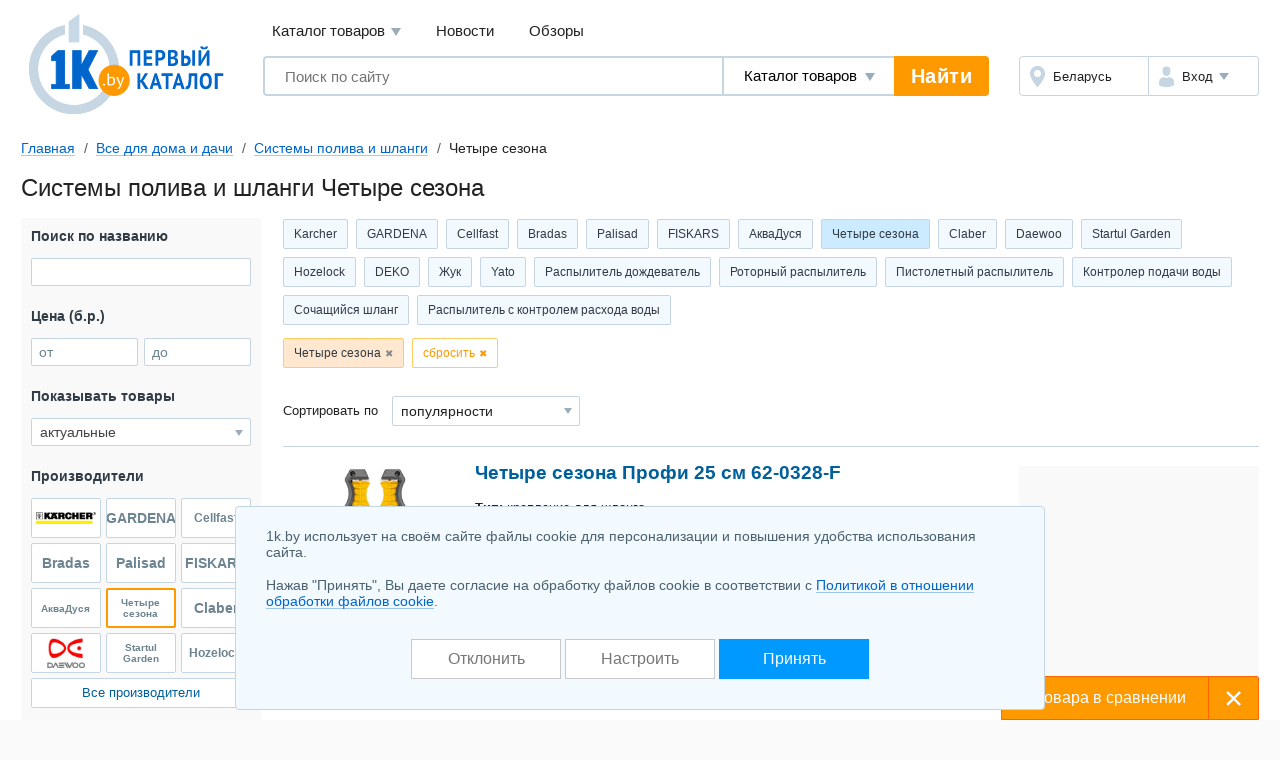

--- FILE ---
content_type: text/html; charset=UTF-8
request_url: https://1k.by/dom/orchardandgarden-wateringsystems/chetiresezona/
body_size: 20489
content:
<!DOCTYPE html>
<html lang="ru">
	<head>
		<meta charset="utf-8">
		<meta http-equiv="X-UA-Compatible" content="IE=edge">
		<meta name="viewport" content="width=device-width, initial-scale=1">
		<title>Купить системы полива и шланги Четыре сезона в Минске, каталог с ценами</title>
		<meta name="keywords" content="системы полива и шланги четыре сезона купить продать цены в Минске описания фото каталог товаров продажа безнал" />
		<meta name="description" content="Системы полива и шланги Четыре сезона купить в Минске &#11088; Большое количество товаров для дома и дачи в &#12304;1K.by&#12305; Фотографии и реальные отзывы &#9889; Сравнить цены и выгодно купить Четыре сезона" />
		<link rel="icon" type="image/png" sizes="32x32" href="/Templates/standardnextversion/images/icons/favicon-32x32.png">
		<link rel="icon" type="image/png" sizes="16x16" href="/Templates/standardnextversion/images/icons/favicon-16x16.png">
		<link rel="icon" type="image/png" sizes="96x96" href="/Templates/standardnextversion/images/icons/favicon-96x96.png">
		<link rel="icon" type="image/png" sizes="120x120" href="/Templates/standardnextversion/images/icons/favicon-120x120.png">
		<link rel="icon" type="image/png" sizes="192x192" href="/Templates/standardnextversion/images/icons/favicon-192x192.png">
		<!--[if IE]>
		<link rel="shortcut icon" href="/Templates/standardnextversion/images/icons/favicon.ico">
		<![endif]-->
		<link rel="manifest" href="/manifest.webmanifest">
				<link href="/Templates/standardnextversion/css_v28/app.css" rel="stylesheet">
		<link href="/Templates/standardnextversion/css_v28/common.css" rel="stylesheet">
		<link href="/Templates/standardnextversion/css_v28/searchautocomplete.css" rel="stylesheet">
		<link rel="stylesheet" href="/OS/colorbox/css/colorbox.css">
		<script>
			window.SETTINGS = {
			    SYMBOLS_PATH: '/Templates/standardnextversion/images/symbols.svg?v=14.01'
			};
		</script>
		<script src="/js_v31/standardnextversion/svgSymbolsLoader.js"></script>
		<link rel="stylesheet" type="text/css" href="/OS/jquery/css/user/1.12.1/jquery-ui.min.css">
		<meta name="robots" content="INDEX,FOLLOW" />
		<meta name="yandex-verification" content="6039b443c226d6bb" />
		<meta name="yandex-verification" content="76bd963a72bb30d9" />
		<meta name="yandex-verification" content="56104470a4243b7f" />
		<meta name="yandex-verification" content="7e63e31c0eb664ba" />
		<meta name="yandex-verification" content="6edee8d32b4b2643" />
		<meta name="yandex-verification" content="6b09dd81a76b38a0" />
		<meta name="yandex-verification" content="4b47b05c25836f11" />
		<meta name="yandex-verification" content="72bf446cfa7a3482" />
		<meta name="yandex-verification" content="7e411900ab68b007" />
		<meta name="yandex-verification" content="63930ac152d7eb3f" />
		<meta name="yandex-verification" content="77b7c4616c03a532" />
		<meta name="yandex-verification" content="537a84d3c67fe649" />
		<meta name="yandex-verification" content="6d93d1117cccace6" />
		<meta name="yandex-verification" content="733dd91aa66542a3" />
		<meta name="yandex-verification" content="53664b338ba58b22" />
		<meta name="yandex-verification" content="4411e4b9d6342026" />
		<meta name="verify-v1" content="NZQ2/IC1/afiFdYZP+xK5evFkWBYWxaTd7N2R0SKBL0=" />
		<meta name="google-site-verification" content="ncT652yugaGJ3v6a8Ts9auc0_hOowxEiHQa_HRZKPoc" />
		<link rel="canonical" href="https://1k.by/dom/orchardandgarden-wateringsystems/chetiresezona/" />
		<script type="application/ld+json">
			[
    {
        "@context": "http://schema.org",
        "@type": "BreadcrumbList",
        "itemListElement": [
            {
                "@type": "ListItem",
                "position": 1,
                "name": "Главная",
                "item": "https://1k.by/"
            },
            {
                "@type": "ListItem",
                "position": 2,
                "name": "Все для дома и дачи",
                "item": "https://1k.by/dom/"
            },
            {
                "@type": "ListItem",
                "position": 3,
                "name": "Системы полива и шланги",
                "item": "https://1k.by/dom/orchardandgarden-wateringsystems/"
            },
            {
                "@type": "ListItem",
                "position": 4,
                "name": "Четыре сезона"
            }
        ]
    }
]		</script>
	</head>
	<body>
    	<div class="l-wrapper">
			<div class="scrolling_buttons">
				<div class="scrolling_buttons_up">
					<div class="scrollup"></div>
					<div class="pgup"></div>
				</div>
				<div class="scrolling_buttons_down">
					<div class="pgdown"></div>
					<div class="scrolldown"></div>
				</div>
			</div>
						<header class="l-header">
				<div class="l-header__logo">
					<a href="https://1k.by/" class="app-logo">
						<img src="/Templates/standardnextversion/images/by-logo.svg" alt="Первый Каталог - &quot;Все уже найдено. Осталось выбрать.&quot;" class="app-logo__img" />
					</a>
				</div>
				<div class="l-header__main">
					<div class="l-header__top">
						<div data-module="menu" class="menu">
							<nav class="menu__links">
								<div tabindex="0" class="menu__link menu__catalog">Каталог товаров									<div class="menu__cat-drop">

										<a href="https://komp.1k.by/" class="menu__cat-item">
											<i class="menu__cat-icon icon--catalog-komp"></i>
											<span class="menu__cat-link">Компьютерная техника</span>
										</a>

										<a href="https://digital.1k.by/" class="menu__cat-item">
											<i class="menu__cat-icon icon--catalog-digital"></i>
											<span class="menu__cat-link">Видео, аудио, фото, оптика</span>
										</a>

										<a href="https://phone.1k.by/" class="menu__cat-item">
											<i class="menu__cat-icon icon--catalog-phone"></i>
											<span class="menu__cat-link">Телефония и связь</span>
										</a>

										<a href="https://1k.by/kids/" class="menu__cat-item">
											<i class="menu__cat-icon icon--catalog-kids"></i>
											<span class="menu__cat-link">Детский мир</span>
										</a>

										<a href="https://home.1k.by/" class="menu__cat-item">
											<i class="menu__cat-icon icon--catalog-home"></i>
											<span class="menu__cat-link">Бытовая техника</span>
										</a>

										<a href="https://1k.by/sport/" class="menu__cat-item">
											<i class="menu__cat-icon icon--catalog-sport"></i>
											<span class="menu__cat-link">Спорт и туризм</span>
										</a>

										<a href="https://1k.by/remont/" class="menu__cat-item">
											<i class="menu__cat-icon icon--catalog-remont"></i>
											<span class="menu__cat-link">Строительство и ремонт</span>
										</a>

										<a href="https://auto.1k.by/" class="menu__cat-item">
											<i class="menu__cat-icon icon--catalog-auto"></i>
											<span class="menu__cat-link">Все для авто</span>
										</a>

										<a href="https://1k.by/dom/" class="menu__cat-item">
											<i class="menu__cat-icon icon--catalog-dom"></i>
											<span class="menu__cat-link">Все для дома и дачи</span>
										</a>

										<a href="https://1k.by/health/" class="menu__cat-item">
											<i class="menu__cat-icon icon--catalog-health"></i>
											<span class="menu__cat-link">Красота и здоровье</span>
										</a>

										<a href="https://1k.by/gift/" class="menu__cat-item">
											<i class="menu__cat-icon icon--catalog-gift"></i>
											<span class="menu__cat-link">Подарки и аксессуары</span>
										</a>

										<a href="https://1k.by/soft/" class="menu__cat-item">
											<i class="menu__cat-icon icon--catalog-soft"></i>
											<span class="menu__cat-link">Софт, фильмы, музыка</span>
										</a>
									</div>
								</div>
								<a href="https://news.1k.by/" class="menu__link">Новости</a>
								<a href="https://review.1k.by/" class="menu__link">Обзоры</a>
							</nav>
						</div>
					</div>
					<div class="l-header__bottom">







						<div class="l-header__search">
							<div data-module="search" class="search">
								<form autocomplete="off" action="https://1k.by/products/search" data-action="/searchautocomplete" method="get" class="search__in">
									<label class="search__field">
										<input autocomplete="off" type="text" name="s_keywords" placeholder="Поиск по сайту" class="search__input" value="">
									</label>
									<label class="search__details">
										<select name="searchFor" class="search__select">
											<option value="products" selected="selected">Каталог товаров</option>
											<option value="news">Новости</option>
											<option value="reviews">Обзоры</option>
										</select>
									</label>
									<input type="hidden" id="s_categoryid" name="s_categoryid" value="0" />
									<button class="search__submit">Найти</button>
								</form>
								<div class="search__drop"></div>
							</div>
						</div>


						<div class="l-header__aside">
							<div class="auth">
								<div class="auth__in">
									<div class="auth__region">
										<a href="https://users.1k.by/setgeo" class="auth__btn">
											<i class="auth__icon icon--ui-map"></i>
											<span class="auth__txt">Беларусь</span>
										</a>
									</div>
									<div class="auth__user">
										<span role="button" class="auth__btn">
									  		<i class="auth__icon icon--ui-user"></i>
											<span class="auth__txt">Вход</span>
										</span>
										<div class="auth__drop">
											<nav class="auth__menu">
												<a href="https://1k.by/users/auth" data-show-popup="SigninPopup" class="auth__link">Войти</a>
												<a href="https://1k.by/users/register" data-show-popup="SignupPopup" class="auth__link">Регистрация</a>
											</nav>
										</div>
									</div>
								</div>
							</div>
						</div>
					</div>
				</div>
			</header>
			<main class="l-main">
				<div class="tools">
					<nav class="crumbs" id="status-line">
	<a href="/" class="crumbs__it">Главная</a>
	<a href="/dom/" class="crumbs__it">Все для дома и дачи</a>
	<a href="/dom/orchardandgarden-wateringsystems/" class="crumbs__it">Системы полива и шланги</a>
	<span class="crumbs__current">Четыре сезона</span>
</nav>
									</div><div class="heading">
	<h1>Системы полива и шланги Четыре сезона</h1>
</div>
<div class="l-columns">
	<div class="l-columns__main">
		<div class="prods">
	<div class="slider prods__shortcuts slider--start">
		<div class="slider__in">
			<div class="slider__list">
				<div class="tags tags--shortcuts" id="shortcuts">
	<a class="tags__it" href="/dom/orchardandgarden-wateringsystems/karcher/">Karcher</a>
		<a class="tags__it" href="/dom/orchardandgarden-wateringsystems/gardena/">GARDENA</a>
		<a class="tags__it" href="/dom/orchardandgarden-wateringsystems/cellfast/">Cellfast</a>
		<a class="tags__it" href="/dom/orchardandgarden-wateringsystems/bradas/">Bradas</a>
		<a class="tags__it" href="/dom/orchardandgarden-wateringsystems/palisad/">Palisad</a>
		<a class="tags__it" href="/dom/orchardandgarden-wateringsystems/fiskars/">FISKARS</a>
		<a class="tags__it" href="/dom/orchardandgarden-wateringsystems/akvadusja/">АкваДуся</a>
		<a class="tags__it tags__it--active" href="/dom/orchardandgarden-wateringsystems/chetiresezona/">Четыре сезона</a>
		<a class="tags__it" href="/dom/orchardandgarden-wateringsystems/claber/">Claber</a>
		<a class="tags__it" href="/dom/orchardandgarden-wateringsystems/daewoo/">Daewoo</a>
		<a class="tags__it" href="/dom/orchardandgarden-wateringsystems/startulgarden/">Startul Garden</a>
		<a class="tags__it" href="/dom/orchardandgarden-wateringsystems/hozelock/">Hozelock</a>
		<a class="tags__it" href="/dom/orchardandgarden-wateringsystems/deko/">DEKO</a>
		<a class="tags__it" href="/dom/orchardandgarden-wateringsystems/zuk/">Жук</a>
		<a class="tags__it" href="/dom/orchardandgarden-wateringsystems/yato/">Yato</a>
			<a class="tags__it" href="/dom/orchardandgarden-wateringsystems/choice-raspyilitel-dojdevatel-3383/">Распылитель дождеватель</a>
		<a class="tags__it" href="/dom/orchardandgarden-wateringsystems/choice-rotornyiii-raspyilitel-3385/">Роторный распылитель</a>
		<a class="tags__it" href="/dom/orchardandgarden-wateringsystems/choice-pistoletnyiii-raspyilitel-3387/">Пистолетный распылитель</a>
		<a class="tags__it" href="/dom/orchardandgarden-wateringsystems/choice-kontroler-podachi-vodyi-3389/">Контролер подачи воды</a>
		<a class="tags__it" href="/dom/orchardandgarden-wateringsystems/choice-sochashciiisya-shlang-3391/">Сочащийся шланг</a>
		<a class="tags__it" href="/dom/orchardandgarden-wateringsystems/choice-raspyilitel-s-kontrolem-rashoda-vodyi-3393/">Распылитель с контролем расхода воды</a>
				</div>
			</div>
		</div>
	</div>
	<div class="prods__filters tags tags--filters" id="paramslider">
		<button type="button" class="tags__it" data-sliderparameterid="producers" data-slidervalueid="38038">Четыре сезона</button>
		<button type="reset" class="tags__close">сбросить</button>
	</div>
	<div class="prods__controls">
		<div class="prods__control">
			<div class="prods__label">Сортировать по</div>
			<label class="prods__sorter select select--size_md">
				<span class="b-select"><select id="ffac7a94" class="select__inp" name="order" onchange="document.location.href='/dom/orchardandgarden-wateringsystems/s.php?alias=orchardandgarden&amp;alias2=wateringsystems&amp;producer=chetiresezona&amp;order=' + this.value" onfocus="this.style.color='#333333';" onblur="this.style.color='#333333';">
  <option value="titleasc">названию А-Я</option>
  <option value="titledesc">названию Я-А</option>
  <option selected="selected" value="top">популярности</option>
  <option value="priceasc">цене начать с дешевых</option>
  <option value="pricedesc">цене начать с дорогих</option>
</select></span>			</label>
		</div>
	</div>
</div>		<span data-infocategoryid="15045" data-compareselectedtext="сравнить выбранные" data-selectminproductstext="выберите минимум 2 товара" data-compareurl="/dom/orchardandgarden-wateringsystems/" data-errorminprodutstext="Необходимо выбрать минимум 2 товара" data-errormaxproductstext="Для сравнения можно выбрать не более 20 товаров" data-comparetext="%d товар в сравнении;%d товара в сравнении;%d товара в сравнении" data-comparemode="dynamic"></span>
<div class="app-bn240 app-bn240--right app-bn240--400">
	<script src="https://r.1k.by/js-inline.php?sectionid=2&amp;bannerMode=borderSpace&amp;domain=1k&amp;categoryid=15045"></script></div>
<div class="prod" data-productid="5104251">
	<div class="prod__in">
		<div class="prod__head">
			<a id="image_container_5104251" href="/dom/orchardandgarden-wateringsystems/chetiresezona/CHetyire_sezona_Profi_25_sm_62_0328_F-5104251.html" class="prod__link">Четыре сезона Профи 25 см 62-0328-F<i class="prod__media">

					<span class="colorbox_group_5104251" data-imageindex="0" data-srcbig="https://static.1k.by/images/products/ip/big/pp4/1/5104251/i433bcf9f8.jpg"><img title="Четыре сезона Профи 25 см 62-0328-F" alt="Четыре сезона Профи 25 см 62-0328-F" src="https://static.1k.by/images/products/ip/250/pp4/1/5104251/i433bcf9f8.jpg" class="prod__img" loading="lazy" /></span>
				</i>
			</a>
		</div>
		<div class="prod__body">
			<div class="prod__info">
				<p class="prod__descr"><span>Тип:</span> крепление для шланга<br />
<span>Материал:</span>  пластик</p>
			</div>
			<div class="prod__price">
				<div class="prod__money"><span class="money money--cash"><span data-url-offers="/dom/orchardandgarden-wateringsystems/chetiresezona/CHetyire_sezona_Profi_25_sm_62_0328_F-5104251/offers/" class="money__val">13,19</span><span class="money__cur">б.р.</span></span></div>

				<span data-url-offers="/dom/orchardandgarden-wateringsystems/chetiresezona/CHetyire_sezona_Profi_25_sm_62_0328_F-5104251/offers/" class="prod__prices btn btn--size_md-auto btn--skin_contrast">
					<span class="btn__in">
						<span class="btn__text">Сравнить все цены</span>
					</span>
				</span>
			</div>
		</div>
		<div class="prod__footer">
			<ul class="prod__nav">
				<li class="prod__it">
					<a href="/dom/orchardandgarden-wateringsystems/chetiresezona/CHetyire_sezona_Profi_25_sm_62_0328_F-5104251/offers/" class="prod__ext">Где купить?</a>
					<sup class="prod__qty">1</sup>
				</li>
			</ul>
		</div>

	</div>
	<div class="prod__aside">
		<i class="prod__stub"></i>
		<div class="prod__check">
			<label class="cbx cbx--md">
				<input type="checkbox" class="cbx__inp" name="compareproductsids" value="1" data-productid="5104251" data-categoryid="15045">
				<i class="cbx__pic"></i>
				<span class="cbx__label">Сравнить</span>
			</label>
		</div>
	</div>
	<button type="button" class="prod__toggle"></button>
	<button type="button" class="prod__zoom" id="enlarge_image_5104251"></button>
</div><div class="prod" data-productid="5109970">
	<div class="prod__in">
		<div class="prod__head">
			<a id="image_container_5109970" href="/dom/orchardandgarden-wateringsystems/chetiresezona/CHetyire_sezona_Konnektor_s_akvastopom_12_62_0218_F-5109970.html" class="prod__link">Четыре сезона Коннектор с аквастопом 1/2&quot; 62-0218-F<i class="prod__media">

					<span class="colorbox_group_5109970" data-imageindex="0" data-srcbig="https://static.1k.by/images/products/ip/big/ppc/7/5109970/i3b9b73a0d.jpg"><img title="Четыре сезона Коннектор с аквастопом 1/2&quot; 62-0218-F" alt="Четыре сезона Коннектор с аквастопом 1/2&quot; 62-0218-F" src="https://static.1k.by/images/products/ip/250/ppc/7/5109970/i3b9b73a0d.jpg" class="prod__img" loading="lazy" /></span>
				</i>
			</a>
		</div>
		<div class="prod__body">
			<div class="prod__info">
				<p class="prod__descr"><span>Тип:</span>  коннектор<br />
<span>Материал:</span>  пластик</p>
			</div>
			<div class="prod__price">
				<div class="prod__money"><span class="money money--cash"><span data-url-offers="/dom/orchardandgarden-wateringsystems/chetiresezona/CHetyire_sezona_Konnektor_s_akvastopom_12_62_0218_F-5109970/offers/" class="money__val">6,20</span><span class="money__cur">б.р.</span></span></div>

				<span data-url-offers="/dom/orchardandgarden-wateringsystems/chetiresezona/CHetyire_sezona_Konnektor_s_akvastopom_12_62_0218_F-5109970/offers/" class="prod__prices btn btn--size_md-auto btn--skin_contrast">
					<span class="btn__in">
						<span class="btn__text">Сравнить все цены</span>
					</span>
				</span>
			</div>
		</div>
		<div class="prod__footer">
			<ul class="prod__nav">
				<li class="prod__it">
					<a href="/dom/orchardandgarden-wateringsystems/chetiresezona/CHetyire_sezona_Konnektor_s_akvastopom_12_62_0218_F-5109970/offers/" class="prod__ext">Где купить?</a>
					<sup class="prod__qty">1</sup>
				</li>
			</ul>
		</div>

	</div>
	<div class="prod__aside">
		<i class="prod__stub"></i>
		<div class="prod__check">
			<label class="cbx cbx--md">
				<input type="checkbox" class="cbx__inp" name="compareproductsids" value="1" data-productid="5109970" data-categoryid="15045">
				<i class="cbx__pic"></i>
				<span class="cbx__label">Сравнить</span>
			</label>
		</div>
	</div>
	<button type="button" class="prod__toggle"></button>
	<button type="button" class="prod__zoom" id="enlarge_image_5109970"></button>
</div><div class="prod prod--toggle" data-productid="5109730">
	<div class="prod__in">
		<div class="prod__head">
			<a id="image_container_5109730" href="/dom/orchardandgarden-wateringsystems/chetiresezona/CHetyire_sezona_Adapter_34_62_0280-5109730.html" class="prod__link">Четыре сезона Адаптер 3/4&quot; 62-0280<i class="prod__media">

					<span class="colorbox_group_5109730" data-imageindex="0" data-srcbig="https://static.1k.by/images/products/ip/big/ppe/d/5109730/idd95756ae.jpg"><img title="Четыре сезона Адаптер 3/4&quot; 62-0280" alt="Четыре сезона Адаптер 3/4&quot; 62-0280" src="https://static.1k.by/images/products/ip/250/ppe/d/5109730/idd95756ae.jpg" class="prod__img" loading="lazy" /></span>
				</i>
			</a>
		</div>
		<div class="prod__body">
			<div class="prod__info">
				<p class="prod__descr"><span>Тип:</span>  адаптер<br />
<span>Материал:</span>  пластик</p>
			</div>
			<div class="prod__price">
				<div class="prod__money"><span class="money money--cash"><span data-url-offers="/dom/orchardandgarden-wateringsystems/chetiresezona/CHetyire_sezona_Adapter_34_62_0280-5109730/offers/" class="money__val">8,00</span><span class="money__cur">б.р.</span></span></div>

				<span data-url-offers="/dom/orchardandgarden-wateringsystems/chetiresezona/CHetyire_sezona_Adapter_34_62_0280-5109730/offers/" class="prod__prices btn btn--size_md-auto btn--skin_contrast">
					<span class="btn__in">
						<span class="btn__text">Сравнить все цены</span>
					</span>
				</span>
			</div>
		</div>
		<div class="prod__footer">
			<ul class="prod__nav">
				<li class="prod__it">
					<a href="/dom/orchardandgarden-wateringsystems/chetiresezona/CHetyire_sezona_Adapter_34_62_0280-5109730/offers/" class="prod__ext">Где купить?</a>
					<sup class="prod__qty">2</sup>
				</li>
			</ul>
		</div>

	</div>
	<div class="prod__aside">
		<i class="prod__stub"></i>
		<div class="prod__check">
			<label class="cbx cbx--md">
				<input type="checkbox" class="cbx__inp" name="compareproductsids" value="1" data-productid="5109730" data-categoryid="15045">
				<i class="cbx__pic"></i>
				<span class="cbx__label">Сравнить</span>
			</label>
		</div>
	</div>
	<button type="button" class="prod__toggle"></button>
	<button type="button" class="prod__zoom" id="enlarge_image_5109730"></button>
</div><div class="prod prod--toggle" data-productid="5109217">
	<div class="prod__in">
		<div class="prod__head">
			<a id="image_container_5109217" href="/dom/orchardandgarden-wateringsystems/chetiresezona/CHetyire_sezona_Adapter_na_kran_byistrogo_soedineniya_12_34_62_0212_F-5109217.html" class="prod__link">Четыре сезона Адаптер на кран быстрого соединения 1/2&quot;-3/4&quot; 62-0212-F<i class="prod__media">

					<span class="colorbox_group_5109217" data-imageindex="0" data-srcbig="https://static.1k.by/images/products/ip/big/ppd/5/5109217/i210a72527.jpg"><img title="Четыре сезона Адаптер на кран быстрого соединения 1/2&quot;-3/4&quot; 62-0212-F" alt="Четыре сезона Адаптер на кран быстрого соединения 1/2&quot;-3/4&quot; 62-0212-F" src="https://static.1k.by/images/products/ip/250/ppd/5/5109217/i210a72527.jpg" class="prod__img" loading="lazy" /></span>
				</i>
			</a>
		</div>
		<div class="prod__body">
			<div class="prod__info">
				<p class="prod__descr"><span>Тип:</span>  адаптер<br />
<span>Материал:</span>  пластик</p>
			</div>
			<div class="prod__price">
				<div class="prod__money"><span class="money money--cash"><span data-url-offers="/dom/orchardandgarden-wateringsystems/chetiresezona/CHetyire_sezona_Adapter_na_kran_byistrogo_soedineniya_12_34_62_0212_F-5109217/offers/" class="money__val">6,00</span><span class="money__cur">б.р.</span></span></div>

				<span data-url-offers="/dom/orchardandgarden-wateringsystems/chetiresezona/CHetyire_sezona_Adapter_na_kran_byistrogo_soedineniya_12_34_62_0212_F-5109217/offers/" class="prod__prices btn btn--size_md-auto btn--skin_contrast">
					<span class="btn__in">
						<span class="btn__text">Сравнить все цены</span>
					</span>
				</span>
			</div>
		</div>
		<div class="prod__footer">
			<ul class="prod__nav">
				<li class="prod__it">
					<a href="/dom/orchardandgarden-wateringsystems/chetiresezona/CHetyire_sezona_Adapter_na_kran_byistrogo_soedineniya_12_34_62_0212_F-5109217/offers/" class="prod__ext">Где купить?</a>
					<sup class="prod__qty">1</sup>
				</li>
			</ul>
		</div>

	</div>
	<div class="prod__aside">
		<i class="prod__stub"></i>
		<div class="prod__check">
			<label class="cbx cbx--md">
				<input type="checkbox" class="cbx__inp" name="compareproductsids" value="1" data-productid="5109217" data-categoryid="15045">
				<i class="cbx__pic"></i>
				<span class="cbx__label">Сравнить</span>
			</label>
		</div>
	</div>
	<button type="button" class="prod__toggle"></button>
	<button type="button" class="prod__zoom" id="enlarge_image_5109217"></button>
</div><script src="https://r.1k.by/js-inline.php?sectionid=46&amp;bannerMode=borderSpace&amp;class=col3&amp;categoryid=15045"></script><div class="prod prod--toggle" data-productid="5109216">
	<div class="prod__in">
		<div class="prod__head">
			<a id="image_container_5109216" href="/dom/orchardandgarden-wateringsystems/chetiresezona/CHetyire_sezona_Adapter_latynnyiii_34_vnytrennyaya_rezba_62_0213-5109216.html" class="prod__link">Четыре сезона Адаптер латунный, 3/4&quot; внутренняя резьба 62-0213<i class="prod__media">

					<span class="colorbox_group_5109216" data-imageindex="0" data-srcbig="https://static.1k.by/images/products/ip/big/ppa/0/5109216/i0131b40fc.jpg"><img title="Четыре сезона Адаптер латунный, 3/4&quot; внутренняя резьба 62-0213" alt="Четыре сезона Адаптер латунный, 3/4&quot; внутренняя резьба 62-0213" src="https://static.1k.by/images/products/ip/250/ppa/0/5109216/i0131b40fc.jpg" class="prod__img" loading="lazy" /></span>
				</i>
			</a>
		</div>
		<div class="prod__body">
			<div class="prod__info">
				<p class="prod__descr"><span>Тип:</span>  адаптер<br />
<span>Материал:</span>  металл</p>
			</div>
			<div class="prod__price">
				<div class="prod__money"><span class="money money--cash"><span data-url-offers="/dom/orchardandgarden-wateringsystems/chetiresezona/CHetyire_sezona_Adapter_latynnyiii_34_vnytrennyaya_rezba_62_0213-5109216/offers/" class="money__val">9,23 – 9,53</span><span class="money__cur">б.р.</span></span></div>

				<span data-url-offers="/dom/orchardandgarden-wateringsystems/chetiresezona/CHetyire_sezona_Adapter_latynnyiii_34_vnytrennyaya_rezba_62_0213-5109216/offers/" class="prod__prices btn btn--size_md-auto btn--skin_contrast">
					<span class="btn__in">
						<span class="btn__text">Сравнить все цены</span>
					</span>
				</span>
			</div>
		</div>
		<div class="prod__footer">
			<ul class="prod__nav">
				<li class="prod__it">
					<a href="/dom/orchardandgarden-wateringsystems/chetiresezona/CHetyire_sezona_Adapter_latynnyiii_34_vnytrennyaya_rezba_62_0213-5109216/offers/" class="prod__ext">Где купить?</a>
					<sup class="prod__qty">2</sup>
				</li>
			</ul>
		</div>

	</div>
	<div class="prod__aside">
		<i class="prod__stub"></i>
		<div class="prod__check">
			<label class="cbx cbx--md">
				<input type="checkbox" class="cbx__inp" name="compareproductsids" value="1" data-productid="5109216" data-categoryid="15045">
				<i class="cbx__pic"></i>
				<span class="cbx__label">Сравнить</span>
			</label>
		</div>
	</div>
	<button type="button" class="prod__toggle"></button>
	<button type="button" class="prod__zoom" id="enlarge_image_5109216"></button>
</div><div class="prod prod--toggle" data-productid="5109215">
	<div class="prod__in">
		<div class="prod__head">
			<a id="image_container_5109215" href="/dom/orchardandgarden-wateringsystems/chetiresezona/CHetyire_sezona_Adapter_latynnyiii_34_vneshnyaya_rezba_62_0275-5109215.html" class="prod__link">Четыре сезона Адаптер латунный 3/4&quot; внешняя резьба 62-0275<i class="prod__media">

					<span class="colorbox_group_5109215" data-imageindex="0" data-srcbig="https://static.1k.by/images/products/ip/big/ppa/b/5109215/icef0e185c.jpg"><img title="Четыре сезона Адаптер латунный 3/4&quot; внешняя резьба 62-0275" alt="Четыре сезона Адаптер латунный 3/4&quot; внешняя резьба 62-0275" src="https://static.1k.by/images/products/ip/250/ppa/b/5109215/icef0e185c.jpg" class="prod__img" loading="lazy" /></span>
				</i>
			</a>
		</div>
		<div class="prod__body">
			<div class="prod__info">
				<p class="prod__descr"><span>Тип:</span>  адаптер<br />
<span>Материал:</span>  металл</p>
			</div>
			<div class="prod__price">
				<div class="prod__money"><span class="money money--cash"><span data-url-offers="/dom/orchardandgarden-wateringsystems/chetiresezona/CHetyire_sezona_Adapter_latynnyiii_34_vneshnyaya_rezba_62_0275-5109215/offers/" class="money__val">9,00</span><span class="money__cur">б.р.</span></span></div>

				<span data-url-offers="/dom/orchardandgarden-wateringsystems/chetiresezona/CHetyire_sezona_Adapter_latynnyiii_34_vneshnyaya_rezba_62_0275-5109215/offers/" class="prod__prices btn btn--size_md-auto btn--skin_contrast">
					<span class="btn__in">
						<span class="btn__text">Сравнить все цены</span>
					</span>
				</span>
			</div>
		</div>
		<div class="prod__footer">
			<ul class="prod__nav">
				<li class="prod__it">
					<a href="/dom/orchardandgarden-wateringsystems/chetiresezona/CHetyire_sezona_Adapter_latynnyiii_34_vneshnyaya_rezba_62_0275-5109215/offers/" class="prod__ext">Где купить?</a>
					<sup class="prod__qty">1</sup>
				</li>
			</ul>
		</div>

	</div>
	<div class="prod__aside">
		<i class="prod__stub"></i>
		<div class="prod__check">
			<label class="cbx cbx--md">
				<input type="checkbox" class="cbx__inp" name="compareproductsids" value="1" data-productid="5109215" data-categoryid="15045">
				<i class="cbx__pic"></i>
				<span class="cbx__label">Сравнить</span>
			</label>
		</div>
	</div>
	<button type="button" class="prod__toggle"></button>
	<button type="button" class="prod__zoom" id="enlarge_image_5109215"></button>
</div><div class="prod prod--toggle" data-productid="5109214">
	<div class="prod__in">
		<div class="prod__head">
			<a id="image_container_5109214" href="/dom/orchardandgarden-wateringsystems/chetiresezona/CHetyire_sezona_Adapter_latynnyiii_12_vnytrennyaya_rezba_62_0277-5109214.html" class="prod__link">Четыре сезона Адаптер латунный 1/2&quot; внутренняя резьба 62-0277<i class="prod__media">

					<span class="colorbox_group_5109214" data-imageindex="0" data-srcbig="https://static.1k.by/images/products/ip/big/pp4/c/5109214/ic48ddc0d5.jpg"><img title="Четыре сезона Адаптер латунный 1/2&quot; внутренняя резьба 62-0277" alt="Четыре сезона Адаптер латунный 1/2&quot; внутренняя резьба 62-0277" src="https://static.1k.by/images/products/ip/250/pp4/c/5109214/ic48ddc0d5.jpg" class="prod__img" loading="lazy" /></span>
				</i>
			</a>
		</div>
		<div class="prod__body">
			<div class="prod__info">
				<p class="prod__descr"><span>Тип:</span>  адаптер<br />
<span>Материал:</span>  металл</p>
			</div>
			<div class="prod__price">
				<div class="prod__money"><span class="money money--cash"><span data-url-offers="/dom/orchardandgarden-wateringsystems/chetiresezona/CHetyire_sezona_Adapter_latynnyiii_12_vnytrennyaya_rezba_62_0277-5109214/offers/" class="money__val">11,60 – 12,62</span><span class="money__cur">б.р.</span></span></div>

				<span data-url-offers="/dom/orchardandgarden-wateringsystems/chetiresezona/CHetyire_sezona_Adapter_latynnyiii_12_vnytrennyaya_rezba_62_0277-5109214/offers/" class="prod__prices btn btn--size_md-auto btn--skin_contrast">
					<span class="btn__in">
						<span class="btn__text">Сравнить все цены</span>
					</span>
				</span>
			</div>
		</div>
		<div class="prod__footer">
			<ul class="prod__nav">
				<li class="prod__it">
					<a href="/dom/orchardandgarden-wateringsystems/chetiresezona/CHetyire_sezona_Adapter_latynnyiii_12_vnytrennyaya_rezba_62_0277-5109214/offers/" class="prod__ext">Где купить?</a>
					<sup class="prod__qty">2</sup>
				</li>
			</ul>
		</div>

	</div>
	<div class="prod__aside">
		<i class="prod__stub"></i>
		<div class="prod__check">
			<label class="cbx cbx--md">
				<input type="checkbox" class="cbx__inp" name="compareproductsids" value="1" data-productid="5109214" data-categoryid="15045">
				<i class="cbx__pic"></i>
				<span class="cbx__label">Сравнить</span>
			</label>
		</div>
	</div>
	<button type="button" class="prod__toggle"></button>
	<button type="button" class="prod__zoom" id="enlarge_image_5109214"></button>
</div><div class="prod prod--toggle" data-productid="5109213">
	<div class="prod__in">
		<div class="prod__head">
			<a id="image_container_5109213" href="/dom/orchardandgarden-wateringsystems/chetiresezona/CHetyire_sezona_Adapter_latynnyiii_12_34_vnytrennyaya_rezba_62_0273-5109213.html" class="prod__link">Четыре сезона Адаптер латунный 1/2&quot;-3/4&quot; внутренняя резьба 62-0273<i class="prod__media">

					<span class="colorbox_group_5109213" data-imageindex="0" data-srcbig="https://static.1k.by/images/products/ip/big/ppe/0/5109213/i757c3edf8.jpg"><img title="Четыре сезона Адаптер латунный 1/2&quot;-3/4&quot; внутренняя резьба 62-0273" alt="Четыре сезона Адаптер латунный 1/2&quot;-3/4&quot; внутренняя резьба 62-0273" src="https://static.1k.by/images/products/ip/250/ppe/0/5109213/i757c3edf8.jpg" class="prod__img" loading="lazy" /></span>
				</i>
			</a>
		</div>
		<div class="prod__body">
			<div class="prod__info">
				<p class="prod__descr"><span>Тип:</span>  адаптер<br />
<span>Материал:</span>  металл</p>
			</div>
			<div class="prod__price">
				<div class="prod__money"><span class="money money--cash"><span data-url-offers="/dom/orchardandgarden-wateringsystems/chetiresezona/CHetyire_sezona_Adapter_latynnyiii_12_34_vnytrennyaya_rezba_62_0273-5109213/offers/" class="money__val">14,36 – 17,40</span><span class="money__cur">б.р.</span></span></div>

				<span data-url-offers="/dom/orchardandgarden-wateringsystems/chetiresezona/CHetyire_sezona_Adapter_latynnyiii_12_34_vnytrennyaya_rezba_62_0273-5109213/offers/" class="prod__prices btn btn--size_md-auto btn--skin_contrast">
					<span class="btn__in">
						<span class="btn__text">Сравнить все цены</span>
					</span>
				</span>
			</div>
		</div>
		<div class="prod__footer">
			<ul class="prod__nav">
				<li class="prod__it">
					<a href="/dom/orchardandgarden-wateringsystems/chetiresezona/CHetyire_sezona_Adapter_latynnyiii_12_34_vnytrennyaya_rezba_62_0273-5109213/offers/" class="prod__ext">Где купить?</a>
					<sup class="prod__qty">2</sup>
				</li>
			</ul>
		</div>

	</div>
	<div class="prod__aside">
		<i class="prod__stub"></i>
		<div class="prod__check">
			<label class="cbx cbx--md">
				<input type="checkbox" class="cbx__inp" name="compareproductsids" value="1" data-productid="5109213" data-categoryid="15045">
				<i class="cbx__pic"></i>
				<span class="cbx__label">Сравнить</span>
			</label>
		</div>
	</div>
	<button type="button" class="prod__toggle"></button>
	<button type="button" class="prod__zoom" id="enlarge_image_5109213"></button>
</div><div class="prod prod--toggle" data-productid="5108935">
	<div class="prod__in">
		<div class="prod__head">
			<a id="image_container_5108935" href="/dom/orchardandgarden-wateringsystems/chetiresezona/CHetyire_sezona_Adapter_latynnyiii_1_vnytrennyaya_rezba_62_0308_F-5108935.html" class="prod__link">Четыре сезона Адаптер латунный 1&quot; внутренняя резьба 62-0308-F<i class="prod__media">

					<span class="colorbox_group_5108935" data-imageindex="0" data-srcbig="https://static.1k.by/images/products/ip/big/ppc/5/5108935/i47ba59c42.jpg"><img title="Четыре сезона Адаптер латунный 1&quot; внутренняя резьба 62-0308-F" alt="Четыре сезона Адаптер латунный 1&quot; внутренняя резьба 62-0308-F" src="https://static.1k.by/images/products/ip/250/ppc/5/5108935/i47ba59c42.jpg" class="prod__img" loading="lazy" /></span>
				</i>
			</a>
		</div>
		<div class="prod__body">
			<div class="prod__info">
				<p class="prod__descr"><span>Тип:</span>  адаптер<br />
<span>Материал:</span>  металл</p>
			</div>
			<div class="prod__price">
				<div class="prod__money"><span class="money money--cash"><span data-url-offers="/dom/orchardandgarden-wateringsystems/chetiresezona/CHetyire_sezona_Adapter_latynnyiii_1_vnytrennyaya_rezba_62_0308_F-5108935/offers/" class="money__val">15,32 – 15,76</span><span class="money__cur">б.р.</span></span></div>

				<span data-url-offers="/dom/orchardandgarden-wateringsystems/chetiresezona/CHetyire_sezona_Adapter_latynnyiii_1_vnytrennyaya_rezba_62_0308_F-5108935/offers/" class="prod__prices btn btn--size_md-auto btn--skin_contrast">
					<span class="btn__in">
						<span class="btn__text">Сравнить все цены</span>
					</span>
				</span>
			</div>
		</div>
		<div class="prod__footer">
			<ul class="prod__nav">
				<li class="prod__it">
					<a href="/dom/orchardandgarden-wateringsystems/chetiresezona/CHetyire_sezona_Adapter_latynnyiii_1_vnytrennyaya_rezba_62_0308_F-5108935/offers/" class="prod__ext">Где купить?</a>
					<sup class="prod__qty">2</sup>
				</li>
			</ul>
		</div>

	</div>
	<div class="prod__aside">
		<i class="prod__stub"></i>
		<div class="prod__check">
			<label class="cbx cbx--md">
				<input type="checkbox" class="cbx__inp" name="compareproductsids" value="1" data-productid="5108935" data-categoryid="15045">
				<i class="cbx__pic"></i>
				<span class="cbx__label">Сравнить</span>
			</label>
		</div>
	</div>
	<button type="button" class="prod__toggle"></button>
	<button type="button" class="prod__zoom" id="enlarge_image_5108935"></button>
</div><div class="prod prod--toggle" data-productid="5108934">
	<div class="prod__in">
		<div class="prod__head">
			<a id="image_container_5108934" href="/dom/orchardandgarden-wateringsystems/chetiresezona/CHetyire_sezona_Adapter_latynnyiii_1_34_vnytrennyaya_rezba_62_0278-5108934.html" class="prod__link">Четыре сезона Адаптер латунный 1&quot;-3/4&quot; внутренняя резьба 62-0278<i class="prod__media">

					<span class="colorbox_group_5108934" data-imageindex="0" data-srcbig="https://static.1k.by/images/products/ip/big/ppf/f/5108934/i16141e628.jpg"><img title="Четыре сезона Адаптер латунный 1&quot;-3/4&quot; внутренняя резьба 62-0278" alt="Четыре сезона Адаптер латунный 1&quot;-3/4&quot; внутренняя резьба 62-0278" src="https://static.1k.by/images/products/ip/250/ppf/f/5108934/i16141e628.jpg" class="prod__img" loading="lazy" /></span>
				</i>
			</a>
		</div>
		<div class="prod__body">
			<div class="prod__info">
				<p class="prod__descr"><span>Тип:</span>  адаптер<br />
<span>Материал:</span>  металл</p>
			</div>
			<div class="prod__price">
				<div class="prod__money"><span class="money money--cash"><span data-url-offers="/dom/orchardandgarden-wateringsystems/chetiresezona/CHetyire_sezona_Adapter_latynnyiii_1_34_vnytrennyaya_rezba_62_0278-5108934/offers/" class="money__val">29,92</span><span class="money__cur">б.р.</span></span></div>

				<span data-url-offers="/dom/orchardandgarden-wateringsystems/chetiresezona/CHetyire_sezona_Adapter_latynnyiii_1_34_vnytrennyaya_rezba_62_0278-5108934/offers/" class="prod__prices btn btn--size_md-auto btn--skin_contrast">
					<span class="btn__in">
						<span class="btn__text">Сравнить все цены</span>
					</span>
				</span>
			</div>
		</div>
		<div class="prod__footer">
			<ul class="prod__nav">
				<li class="prod__it">
					<a href="/dom/orchardandgarden-wateringsystems/chetiresezona/CHetyire_sezona_Adapter_latynnyiii_1_34_vnytrennyaya_rezba_62_0278-5108934/offers/" class="prod__ext">Где купить?</a>
					<sup class="prod__qty">2</sup>
				</li>
			</ul>
		</div>

	</div>
	<div class="prod__aside">
		<i class="prod__stub"></i>
		<div class="prod__check">
			<label class="cbx cbx--md">
				<input type="checkbox" class="cbx__inp" name="compareproductsids" value="1" data-productid="5108934" data-categoryid="15045">
				<i class="cbx__pic"></i>
				<span class="cbx__label">Сравнить</span>
			</label>
		</div>
	</div>
	<button type="button" class="prod__toggle"></button>
	<button type="button" class="prod__zoom" id="enlarge_image_5108934"></button>
</div><div class="prod prod--toggle" data-productid="5109971">
	<div class="prod__in">
		<div class="prod__head">
			<a id="image_container_5109971" href="/dom/orchardandgarden-wateringsystems/chetiresezona/CHetyire_sezona_Konnektor_s_akvastopom_12_62_0305_F-5109971.html" class="prod__link">Четыре сезона Коннектор с аквастопом 1/2&quot; 62-0305-F<i class="prod__media">

					<span class="colorbox_group_5109971" data-imageindex="0" data-srcbig="https://static.1k.by/images/products/ip/big/ppf/e/5109971/i11514b005.jpg"><img title="Четыре сезона Коннектор с аквастопом 1/2&quot; 62-0305-F" alt="Четыре сезона Коннектор с аквастопом 1/2&quot; 62-0305-F" src="https://static.1k.by/images/products/ip/250/ppf/e/5109971/i11514b005.jpg" class="prod__img" loading="lazy" /></span>
				</i>
			</a>
		</div>
		<div class="prod__body">
			<div class="prod__info">
				<p class="prod__descr"><span>Тип:</span>  коннектор<br />
<span>Материал:</span>  пластик</p>
			</div>
			<div class="prod__price">
				<div class="prod__money"><span class="money money--cash"><span data-url-offers="/dom/orchardandgarden-wateringsystems/chetiresezona/CHetyire_sezona_Konnektor_s_akvastopom_12_62_0305_F-5109971/offers/" class="money__val">14,00</span><span class="money__cur">б.р.</span></span></div>

				<span data-url-offers="/dom/orchardandgarden-wateringsystems/chetiresezona/CHetyire_sezona_Konnektor_s_akvastopom_12_62_0305_F-5109971/offers/" class="prod__prices btn btn--size_md-auto btn--skin_contrast">
					<span class="btn__in">
						<span class="btn__text">Сравнить все цены</span>
					</span>
				</span>
			</div>
		</div>
		<div class="prod__footer">
			<ul class="prod__nav">
				<li class="prod__it">
					<a href="/dom/orchardandgarden-wateringsystems/chetiresezona/CHetyire_sezona_Konnektor_s_akvastopom_12_62_0305_F-5109971/offers/" class="prod__ext">Где купить?</a>
					<sup class="prod__qty">1</sup>
				</li>
			</ul>
		</div>

	</div>
	<div class="prod__aside">
		<i class="prod__stub"></i>
		<div class="prod__check">
			<label class="cbx cbx--md">
				<input type="checkbox" class="cbx__inp" name="compareproductsids" value="1" data-productid="5109971" data-categoryid="15045">
				<i class="cbx__pic"></i>
				<span class="cbx__label">Сравнить</span>
			</label>
		</div>
	</div>
	<button type="button" class="prod__toggle"></button>
	<button type="button" class="prod__zoom" id="enlarge_image_5109971"></button>
</div><div class="prod prod--toggle" data-productid="5104250">
	<div class="prod__in">
		<div class="prod__head">
			<a id="image_container_5104250" href="/dom/orchardandgarden-wateringsystems/chetiresezona/CHetyire_sezona_Profi_62_0327_F-5104250.html" class="prod__link">Четыре сезона Профи 62-0327-F<i class="prod__media">

					<span class="colorbox_group_5104250" data-imageindex="0" data-srcbig="https://static.1k.by/images/products/ip/big/pp5/9/5104250/ie3952ddb6.jpg"><img title="Четыре сезона Профи 62-0327-F" alt="Четыре сезона Профи 62-0327-F" src="https://static.1k.by/images/products/ip/250/pp5/9/5104250/ie3952ddb6.jpg" class="prod__img" loading="lazy" /></span>
				</i>
			</a>
		</div>
		<div class="prod__body">
			<div class="prod__info">
				<p class="prod__descr"><span>Тип:</span> катушка для шланга<br />
<span>Размеры:</span> длина 35 м, диаметр 12.7 мм<br />
<span>Материал:</span>  пластик</p>
			</div>
			<div class="prod__price">
				<div class="prod__money"><span class="money money--cash"><span data-url-offers="/dom/orchardandgarden-wateringsystems/chetiresezona/CHetyire_sezona_Profi_62_0327_F-5104250/offers/" class="money__val">101,50 – 153,43</span><span class="money__cur">б.р.</span></span></div>

				<span data-url-offers="/dom/orchardandgarden-wateringsystems/chetiresezona/CHetyire_sezona_Profi_62_0327_F-5104250/offers/" class="prod__prices btn btn--size_md-auto btn--skin_contrast">
					<span class="btn__in">
						<span class="btn__text">Сравнить все цены</span>
					</span>
				</span>
			</div>
		</div>
		<div class="prod__footer">
			<ul class="prod__nav">
				<li class="prod__it">
					<a href="/dom/orchardandgarden-wateringsystems/chetiresezona/CHetyire_sezona_Profi_62_0327_F-5104250/offers/" class="prod__ext">Где купить?</a>
					<sup class="prod__qty">4</sup>
				</li>
			</ul>
		</div>

	</div>
	<div class="prod__aside">
		<i class="prod__stub"></i>
		<div class="prod__check">
			<label class="cbx cbx--md">
				<input type="checkbox" class="cbx__inp" name="compareproductsids" value="1" data-productid="5104250" data-categoryid="15045">
				<i class="cbx__pic"></i>
				<span class="cbx__label">Сравнить</span>
			</label>
		</div>
	</div>
	<button type="button" class="prod__toggle"></button>
	<button type="button" class="prod__zoom" id="enlarge_image_5104250"></button>
</div><div class="prod prod--toggle" data-productid="5104249">
	<div class="prod__in">
		<div class="prod__head">
			<a id="image_container_5104249" href="/dom/orchardandgarden-wateringsystems/chetiresezona/CHetyire_sezona_Profi_62_0319_F-5104249.html" class="prod__link">Четыре сезона Профи 62-0319-F<i class="prod__media">

					<span class="colorbox_group_5104249" data-imageindex="0" data-srcbig="https://static.1k.by/images/products/ip/big/pp9/e/5104249/icf03c294c.jpg"><img title="Четыре сезона Профи 62-0319-F" alt="Четыре сезона Профи 62-0319-F" src="https://static.1k.by/images/products/ip/250/pp9/e/5104249/icf03c294c.jpg" class="prod__img" loading="lazy" /></span>
				</i>
			</a>
		</div>
		<div class="prod__body">
			<div class="prod__info">
				<p class="prod__descr"><span>Тип:</span> саморастягивающийся шланг<br />
<span>Размеры:</span> длина 20 м<br />
<span>Материал:</span>  текстиль</p>
			</div>
			<div class="prod__price">
				<div class="prod__money"><span class="money money--cash"><span data-url-offers="/dom/orchardandgarden-wateringsystems/chetiresezona/CHetyire_sezona_Profi_62_0319_F-5104249/offers/" class="money__val">87,00 – 112,67</span><span class="money__cur">б.р.</span></span></div>

				<span data-url-offers="/dom/orchardandgarden-wateringsystems/chetiresezona/CHetyire_sezona_Profi_62_0319_F-5104249/offers/" class="prod__prices btn btn--size_md-auto btn--skin_contrast">
					<span class="btn__in">
						<span class="btn__text">Сравнить все цены</span>
					</span>
				</span>
			</div>
		</div>
		<div class="prod__footer">
			<ul class="prod__nav">
				<li class="prod__it">
					<a href="/dom/orchardandgarden-wateringsystems/chetiresezona/CHetyire_sezona_Profi_62_0319_F-5104249/offers/" class="prod__ext">Где купить?</a>
					<sup class="prod__qty">3</sup>
				</li>
			</ul>
		</div>

	</div>
	<div class="prod__aside">
		<i class="prod__stub"></i>
		<div class="prod__check">
			<label class="cbx cbx--md">
				<input type="checkbox" class="cbx__inp" name="compareproductsids" value="1" data-productid="5104249" data-categoryid="15045">
				<i class="cbx__pic"></i>
				<span class="cbx__label">Сравнить</span>
			</label>
		</div>
	</div>
	<button type="button" class="prod__toggle"></button>
	<button type="button" class="prod__zoom" id="enlarge_image_5104249"></button>
</div><div class="prod prod--toggle" data-productid="5104248">
	<div class="prod__in">
		<div class="prod__head">
			<a id="image_container_5104248" href="/dom/orchardandgarden-wateringsystems/chetiresezona/CHetyire_sezona_Profi_62_0318_F-5104248.html" class="prod__link">Четыре сезона Профи 62-0318-F<i class="prod__media">

					<span class="colorbox_group_5104248" data-imageindex="0" data-srcbig="https://static.1k.by/images/products/ip/big/ppa/8/5104248/i67765b8d3.jpg"><img title="Четыре сезона Профи 62-0318-F" alt="Четыре сезона Профи 62-0318-F" src="https://static.1k.by/images/products/ip/250/ppa/8/5104248/i67765b8d3.jpg" class="prod__img" loading="lazy" /></span>
				</i>
			</a>
		</div>
		<div class="prod__body">
			<div class="prod__info">
				<p class="prod__descr"><span>Тип:</span> саморастягивающийся шланг<br />
<span>Размеры:</span> длина 45 м<br />
<span>Материал:</span>  текстиль</p>
			</div>
			<div class="prod__price">
				<div class="prod__money"><span class="money money--cash"><span data-url-offers="/dom/orchardandgarden-wateringsystems/chetiresezona/CHetyire_sezona_Profi_62_0318_F-5104248/offers/" class="money__val">130,50 – 172,29</span><span class="money__cur">б.р.</span></span></div>

				<span data-url-offers="/dom/orchardandgarden-wateringsystems/chetiresezona/CHetyire_sezona_Profi_62_0318_F-5104248/offers/" class="prod__prices btn btn--size_md-auto btn--skin_contrast">
					<span class="btn__in">
						<span class="btn__text">Сравнить все цены</span>
					</span>
				</span>
			</div>
		</div>
		<div class="prod__footer">
			<ul class="prod__nav">
				<li class="prod__it">
					<a href="/dom/orchardandgarden-wateringsystems/chetiresezona/CHetyire_sezona_Profi_62_0318_F-5104248/offers/" class="prod__ext">Где купить?</a>
					<sup class="prod__qty">3</sup>
				</li>
			</ul>
		</div>

	</div>
	<div class="prod__aside">
		<i class="prod__stub"></i>
		<div class="prod__check">
			<label class="cbx cbx--md">
				<input type="checkbox" class="cbx__inp" name="compareproductsids" value="1" data-productid="5104248" data-categoryid="15045">
				<i class="cbx__pic"></i>
				<span class="cbx__label">Сравнить</span>
			</label>
		</div>
	</div>
	<button type="button" class="prod__toggle"></button>
	<button type="button" class="prod__zoom" id="enlarge_image_5104248"></button>
</div><div class="prod prod--toggle" data-productid="5104247">
	<div class="prod__in">
		<div class="prod__head">
			<a id="image_container_5104247" href="/dom/orchardandgarden-wateringsystems/chetiresezona/CHetyire_sezona_Profi_62_0317_F_12_10_m-5104247.html" class="prod__link">Четыре сезона Профи 62-0317-F (1/2&quot;, 10 м)<i class="prod__media">

					<span class="colorbox_group_5104247" data-imageindex="0" data-srcbig="https://static.1k.by/images/products/ip/big/pp1/b/5104247/ide4ea567f.jpg"><img title="Четыре сезона Профи 62-0317-F (1/2&quot;, 10 м)" alt="Четыре сезона Профи 62-0317-F (1/2&quot;, 10 м)" src="https://static.1k.by/images/products/ip/250/pp1/b/5104247/ide4ea567f.jpg" class="prod__img" loading="lazy" /></span>
				</i>
			</a>
		</div>
		<div class="prod__body">
			<div class="prod__info">
				<p class="prod__descr"><span>Тип:</span> сочащийся шланг<br />
<span>Рабочее давление:</span> до 4 бар<br />
<span>Размеры:</span> длина 10 м, диаметр 13 мм<br />
<span>Материал:</span>  ПВХ</p>
			</div>
			<div class="prod__price">
				<div class="prod__money"><span class="money money--cash"><span data-url-offers="/dom/orchardandgarden-wateringsystems/chetiresezona/CHetyire_sezona_Profi_62_0317_F_12_10_m-5104247/offers/" class="money__val">32,00 – 34,38</span><span class="money__cur">б.р.</span></span></div>

				<span data-url-offers="/dom/orchardandgarden-wateringsystems/chetiresezona/CHetyire_sezona_Profi_62_0317_F_12_10_m-5104247/offers/" class="prod__prices btn btn--size_md-auto btn--skin_contrast">
					<span class="btn__in">
						<span class="btn__text">Сравнить все цены</span>
					</span>
				</span>
			</div>
		</div>
		<div class="prod__footer">
			<ul class="prod__nav">
				<li class="prod__it">
					<a href="/dom/orchardandgarden-wateringsystems/chetiresezona/CHetyire_sezona_Profi_62_0317_F_12_10_m-5104247/offers/" class="prod__ext">Где купить?</a>
					<sup class="prod__qty">2</sup>
				</li>
			</ul>
		</div>

	</div>
	<div class="prod__aside">
		<i class="prod__stub"></i>
		<div class="prod__check">
			<label class="cbx cbx--md">
				<input type="checkbox" class="cbx__inp" name="compareproductsids" value="1" data-productid="5104247" data-categoryid="15045">
				<i class="cbx__pic"></i>
				<span class="cbx__label">Сравнить</span>
			</label>
		</div>
	</div>
	<button type="button" class="prod__toggle"></button>
	<button type="button" class="prod__zoom" id="enlarge_image_5104247"></button>
</div><div class="prod prod--toggle" data-productid="5104246">
	<div class="prod__in">
		<div class="prod__head">
			<a id="image_container_5104246" href="/dom/orchardandgarden-wateringsystems/chetiresezona/CHetyire_sezona_62_0316_F-5104246.html" class="prod__link">Четыре сезона 62-0316-F<i class="prod__media">

					<span class="colorbox_group_5104246" data-imageindex="0" data-srcbig="https://static.1k.by/images/products/ip/big/pp6/b/5104246/ie80b937bc.jpg"><img title="Четыре сезона 62-0316-F" alt="Четыре сезона 62-0316-F" src="https://static.1k.by/images/products/ip/250/pp6/b/5104246/ie80b937bc.jpg" class="prod__img" loading="lazy" /></span>
				</i>
			</a>
		</div>
		<div class="prod__body">
			<div class="prod__info">
				<p class="prod__descr"><span>Тип:</span> тележка для шланга<br />
<span>Материал:</span>  пластик</p>
			</div>
			<div class="prod__price">
				<div class="prod__money"><span class="money money--cash"><span data-url-offers="/dom/orchardandgarden-wateringsystems/chetiresezona/CHetyire_sezona_62_0316_F-5104246/offers/" class="money__val">159,50 – 219,51</span><span class="money__cur">б.р.</span></span></div>

				<span data-url-offers="/dom/orchardandgarden-wateringsystems/chetiresezona/CHetyire_sezona_62_0316_F-5104246/offers/" class="prod__prices btn btn--size_md-auto btn--skin_contrast">
					<span class="btn__in">
						<span class="btn__text">Сравнить все цены</span>
					</span>
				</span>
			</div>
		</div>
		<div class="prod__footer">
			<ul class="prod__nav">
				<li class="prod__it">
					<a href="/dom/orchardandgarden-wateringsystems/chetiresezona/CHetyire_sezona_62_0316_F-5104246/offers/" class="prod__ext">Где купить?</a>
					<sup class="prod__qty">3</sup>
				</li>
			</ul>
		</div>

	</div>
	<div class="prod__aside">
		<i class="prod__stub"></i>
		<div class="prod__check">
			<label class="cbx cbx--md">
				<input type="checkbox" class="cbx__inp" name="compareproductsids" value="1" data-productid="5104246" data-categoryid="15045">
				<i class="cbx__pic"></i>
				<span class="cbx__label">Сравнить</span>
			</label>
		</div>
	</div>
	<button type="button" class="prod__toggle"></button>
	<button type="button" class="prod__zoom" id="enlarge_image_5104246"></button>
</div><div class="prod prod--toggle" data-productid="5104245">
	<div class="prod__in">
		<div class="prod__head">
			<a id="image_container_5104245" href="/dom/orchardandgarden-wateringsystems/chetiresezona/CHetyire_sezona_62_0262-5104245.html" class="prod__link">Четыре сезона 62-0262<i class="prod__media">

					<span class="colorbox_group_5104245" data-imageindex="0" data-srcbig="https://static.1k.by/images/products/ip/big/pp5/8/5104245/i74c3f0295.jpg"><img title="Четыре сезона 62-0262" alt="Четыре сезона 62-0262" src="https://static.1k.by/images/products/ip/250/pp5/8/5104245/i74c3f0295.jpg" class="prod__img" loading="lazy" /></span>
				</i>
			</a>
		</div>
		<div class="prod__body">
			<div class="prod__info">
				<p class="prod__descr"><span>Тип:</span> катушка для шланга<br />
<span>Материал:</span>  полипропилен</p>
			</div>
			<div class="prod__price">
				<div class="prod__money"><span class="money money--cash"><span data-url-offers="/dom/orchardandgarden-wateringsystems/chetiresezona/CHetyire_sezona_62_0262-5104245/offers/" class="money__val">14,13 – 14,50</span><span class="money__cur">б.р.</span></span></div>

				<span data-url-offers="/dom/orchardandgarden-wateringsystems/chetiresezona/CHetyire_sezona_62_0262-5104245/offers/" class="prod__prices btn btn--size_md-auto btn--skin_contrast">
					<span class="btn__in">
						<span class="btn__text">Сравнить все цены</span>
					</span>
				</span>
			</div>
		</div>
		<div class="prod__footer">
			<ul class="prod__nav">
				<li class="prod__it">
					<a href="/dom/orchardandgarden-wateringsystems/chetiresezona/CHetyire_sezona_62_0262-5104245/offers/" class="prod__ext">Где купить?</a>
					<sup class="prod__qty">2</sup>
				</li>
			</ul>
		</div>

	</div>
	<div class="prod__aside">
		<i class="prod__stub"></i>
		<div class="prod__check">
			<label class="cbx cbx--md">
				<input type="checkbox" class="cbx__inp" name="compareproductsids" value="1" data-productid="5104245" data-categoryid="15045">
				<i class="cbx__pic"></i>
				<span class="cbx__label">Сравнить</span>
			</label>
		</div>
	</div>
	<button type="button" class="prod__toggle"></button>
	<button type="button" class="prod__zoom" id="enlarge_image_5104245"></button>
</div><div class="prod prod--toggle" data-productid="5104243">
	<div class="prod__in">
		<div class="prod__head">
			<a id="image_container_5104243" href="/dom/orchardandgarden-wateringsystems/chetiresezona/CHetyire_sezona_Profi_Pliys_62_0228_1_FC_12_25_m-5104243.html" class="prod__link">Четыре сезона Профи Плюс 62-0228-1-FC (1/2&quot;, 25 м)<i class="prod__media">

					<span class="colorbox_group_5104243" data-imageindex="0" data-srcbig="https://static.1k.by/images/products/ip/big/pp1/2/5104243/i1bbd144b4.jpg"><img title="Четыре сезона Профи Плюс 62-0228-1-FC (1/2&quot;, 25 м)" alt="Четыре сезона Профи Плюс 62-0228-1-FC (1/2&quot;, 25 м)" src="https://static.1k.by/images/products/ip/250/pp1/2/5104243/i1bbd144b4.jpg" class="prod__img" loading="lazy" /></span>
				</i>
			</a>
		</div>
		<div class="prod__body">
			<div class="prod__info">
				<p class="prod__descr"><span>Тип:</span> стандартный шланг<br />
<span>Рабочее давление:</span> до 20 бар<br />
<span>Размеры:</span> длина 25 м, диаметр 13 мм<br />
<span>Материал:</span> армированный ПВХ</p>
			</div>
			<div class="prod__price">
				<div class="prod__money"><span class="money money--cash"><span data-url-offers="/dom/orchardandgarden-wateringsystems/chetiresezona/CHetyire_sezona_Profi_Pliys_62_0228_1_FC_12_25_m-5104243/offers/" class="money__val">84,10 – 108,15</span><span class="money__cur">б.р.</span></span></div>

				<span data-url-offers="/dom/orchardandgarden-wateringsystems/chetiresezona/CHetyire_sezona_Profi_Pliys_62_0228_1_FC_12_25_m-5104243/offers/" class="prod__prices btn btn--size_md-auto btn--skin_contrast">
					<span class="btn__in">
						<span class="btn__text">Сравнить все цены</span>
					</span>
				</span>
			</div>
		</div>
		<div class="prod__footer">
			<ul class="prod__nav">
				<li class="prod__it">
					<a href="/dom/orchardandgarden-wateringsystems/chetiresezona/CHetyire_sezona_Profi_Pliys_62_0228_1_FC_12_25_m-5104243/offers/" class="prod__ext">Где купить?</a>
					<sup class="prod__qty">3</sup>
				</li>
			</ul>
		</div>

	</div>
	<div class="prod__aside">
		<i class="prod__stub"></i>
		<div class="prod__check">
			<label class="cbx cbx--md">
				<input type="checkbox" class="cbx__inp" name="compareproductsids" value="1" data-productid="5104243" data-categoryid="15045">
				<i class="cbx__pic"></i>
				<span class="cbx__label">Сравнить</span>
			</label>
		</div>
	</div>
	<button type="button" class="prod__toggle"></button>
	<button type="button" class="prod__zoom" id="enlarge_image_5104243"></button>
</div><div class="prod prod--toggle" data-productid="5104242">
	<div class="prod__in">
		<div class="prod__head">
			<a id="image_container_5104242" href="/dom/orchardandgarden-wateringsystems/chetiresezona/CHetyire_sezona_Standart_Pliys_62_0227_1_FC_34_50_m-5104242.html" class="prod__link">Четыре сезона Стандарт Плюс 62-0227-1-FC (3/4&quot;, 50 м)<i class="prod__media">

					<span class="colorbox_group_5104242" data-imageindex="0" data-srcbig="https://static.1k.by/images/products/ip/big/ppe/c/5104242/i749870b25.jpg"><img title="Четыре сезона Стандарт Плюс 62-0227-1-FC (3/4&quot;, 50 м)" alt="Четыре сезона Стандарт Плюс 62-0227-1-FC (3/4&quot;, 50 м)" src="https://static.1k.by/images/products/ip/250/ppe/c/5104242/i749870b25.jpg" class="prod__img" loading="lazy" /></span>
				</i>
			</a>
		</div>
		<div class="prod__body">
			<div class="prod__info">
				<p class="prod__descr"><span>Тип:</span> стандартный шланг<br />
<span>Рабочее давление:</span> до 16 бар<br />
<span>Размеры:</span> длина 50 м, диаметр 18 мм<br />
<span>Материал:</span> армированный ПВХ</p>
			</div>
			<div class="prod__price">
				<div class="prod__money"><span class="money money--cash"><span data-url-offers="/dom/orchardandgarden-wateringsystems/chetiresezona/CHetyire_sezona_Standart_Pliys_62_0227_1_FC_34_50_m-5104242/offers/" class="money__val">162,40 – 209,41</span><span class="money__cur">б.р.</span></span></div>

				<span data-url-offers="/dom/orchardandgarden-wateringsystems/chetiresezona/CHetyire_sezona_Standart_Pliys_62_0227_1_FC_34_50_m-5104242/offers/" class="prod__prices btn btn--size_md-auto btn--skin_contrast">
					<span class="btn__in">
						<span class="btn__text">Сравнить все цены</span>
					</span>
				</span>
			</div>
		</div>
		<div class="prod__footer">
			<ul class="prod__nav">
				<li class="prod__it">
					<a href="/dom/orchardandgarden-wateringsystems/chetiresezona/CHetyire_sezona_Standart_Pliys_62_0227_1_FC_34_50_m-5104242/offers/" class="prod__ext">Где купить?</a>
					<sup class="prod__qty">3</sup>
				</li>
			</ul>
		</div>

	</div>
	<div class="prod__aside">
		<i class="prod__stub"></i>
		<div class="prod__check">
			<label class="cbx cbx--md">
				<input type="checkbox" class="cbx__inp" name="compareproductsids" value="1" data-productid="5104242" data-categoryid="15045">
				<i class="cbx__pic"></i>
				<span class="cbx__label">Сравнить</span>
			</label>
		</div>
	</div>
	<button type="button" class="prod__toggle"></button>
	<button type="button" class="prod__zoom" id="enlarge_image_5104242"></button>
</div><div class="prod prod--toggle" data-productid="4715478">
	<div class="prod__in">
		<div class="prod__head">
			<a id="image_container_4715478" href="/dom/orchardandgarden-wateringsystems/chetiresezona/CHetyire_sezona_Standart_62_0224_chernyiiikrasnyiii_12_25_m-4715478.html" class="prod__link">Четыре сезона Стандарт 62-0224 (черный/красный, 1/2'', 25 м)<i class="prod__media">

					<span class="colorbox_group_4715478" data-imageindex="0" data-srcbig="https://static.1k.by/images/products/ip/big/pp5/0/4715478/i4ef286aed.jpg"><img title="Четыре сезона Стандарт 62-0224 (черный/красный, 1/2'', 25 м)" alt="Четыре сезона Стандарт 62-0224 (черный/красный, 1/2'', 25 м)" src="https://static.1k.by/images/products/ip/250/pp5/0/4715478/i4ef286aed.jpg" class="prod__img" loading="lazy" /></span>
				</i>
			</a>
		</div>
		<div class="prod__body">
			<div class="prod__info">
				<p class="prod__descr"><span>Тип:</span> стандартный шланг<br />
<span>Рабочее давление:</span> до 12.5 бар<br />
<span>Размеры:</span> длина 25 м<br />
<span>Материал:</span> армированный ПВХ</p>
			</div>
			<div class="prod__price">
				<div class="prod__money"><span class="money money--cash"><span data-url-offers="/dom/orchardandgarden-wateringsystems/chetiresezona/CHetyire_sezona_Standart_62_0224_chernyiiikrasnyiii_12_25_m-4715478/offers/" class="money__val">40,60 – 55,00</span><span class="money__cur">б.р.</span></span></div>

				<span data-url-offers="/dom/orchardandgarden-wateringsystems/chetiresezona/CHetyire_sezona_Standart_62_0224_chernyiiikrasnyiii_12_25_m-4715478/offers/" class="prod__prices btn btn--size_md-auto btn--skin_contrast">
					<span class="btn__in">
						<span class="btn__text">Сравнить все цены</span>
					</span>
				</span>
			</div>
		</div>
		<div class="prod__footer">
			<ul class="prod__nav">
				<li class="prod__it">
					<a href="/dom/orchardandgarden-wateringsystems/chetiresezona/CHetyire_sezona_Standart_62_0224_chernyiiikrasnyiii_12_25_m-4715478/offers/" class="prod__ext">Где купить?</a>
					<sup class="prod__qty">4</sup>
				</li>
			</ul>
		</div>

	</div>
	<div class="prod__aside">
		<i class="prod__stub"></i>
		<div class="prod__check">
			<label class="cbx cbx--md">
				<input type="checkbox" class="cbx__inp" name="compareproductsids" value="1" data-productid="4715478" data-categoryid="15045">
				<i class="cbx__pic"></i>
				<span class="cbx__label">Сравнить</span>
			</label>
		</div>
	</div>
	<button type="button" class="prod__toggle"></button>
	<button type="button" class="prod__zoom" id="enlarge_image_4715478"></button>
</div><div class="prod prod--toggle" data-productid="5109980">
	<div class="prod__in">
		<div class="prod__head">
			<a id="image_container_5109980" href="/dom/orchardandgarden-wateringsystems/chetiresezona/CHetyire_sezona_Konnektor_12_62_0309_F-5109980.html" class="prod__link">Четыре сезона Коннектор 1/2&quot; 62-0309-F<i class="prod__media">

					<span class="colorbox_group_5109980" data-imageindex="0" data-srcbig="https://static.1k.by/images/products/ip/big/ppf/2/5109980/iccb2b66fe.jpg"><img title="Четыре сезона Коннектор 1/2&quot; 62-0309-F" alt="Четыре сезона Коннектор 1/2&quot; 62-0309-F" src="https://static.1k.by/images/products/ip/250/ppf/2/5109980/iccb2b66fe.jpg" class="prod__img" loading="lazy" /></span>
				</i>
			</a>
		</div>
		<div class="prod__body">
			<div class="prod__info">
				<p class="prod__descr"><span>Тип:</span>  коннектор<br />
<span>Материал:</span>  металл</p>
			</div>
			<div class="prod__price">
				<div class="prod__money"><span class="money money--cash"><span data-url-offers="/dom/orchardandgarden-wateringsystems/chetiresezona/CHetyire_sezona_Konnektor_12_62_0309_F-5109980/offers/" class="money__val">22,13</span><span class="money__cur">б.р.</span></span></div>

				<span data-url-offers="/dom/orchardandgarden-wateringsystems/chetiresezona/CHetyire_sezona_Konnektor_12_62_0309_F-5109980/offers/" class="prod__prices btn btn--size_md-auto btn--skin_contrast">
					<span class="btn__in">
						<span class="btn__text">Сравнить все цены</span>
					</span>
				</span>
			</div>
		</div>
		<div class="prod__footer">
			<ul class="prod__nav">
				<li class="prod__it">
					<a href="/dom/orchardandgarden-wateringsystems/chetiresezona/CHetyire_sezona_Konnektor_12_62_0309_F-5109980/offers/" class="prod__ext">Где купить?</a>
					<sup class="prod__qty">1</sup>
				</li>
			</ul>
		</div>

	</div>
	<div class="prod__aside">
		<i class="prod__stub"></i>
		<div class="prod__check">
			<label class="cbx cbx--md">
				<input type="checkbox" class="cbx__inp" name="compareproductsids" value="1" data-productid="5109980" data-categoryid="15045">
				<i class="cbx__pic"></i>
				<span class="cbx__label">Сравнить</span>
			</label>
		</div>
	</div>
	<button type="button" class="prod__toggle"></button>
	<button type="button" class="prod__zoom" id="enlarge_image_5109980"></button>
</div><div class="prod prod--toggle" data-productid="5140865">
	<div class="prod__in">
		<div class="prod__head">
			<a id="image_container_5140865" href="/dom/orchardandgarden-wateringsystems/chetiresezona/CHetyire_sezona_34_62_0215-5140865.html" class="prod__link">Четыре сезона 3/4&quot; 62-0215<i class="prod__media">

					<span class="colorbox_group_5140865" data-imageindex="0" data-srcbig="https://static.1k.by/images/products/ip/big/pp5/8/5140865/ie093fac63.jpg"><img title="Четыре сезона 3/4&quot; 62-0215" alt="Четыре сезона 3/4&quot; 62-0215" src="https://static.1k.by/images/products/ip/250/pp5/8/5140865/ie093fac63.jpg" class="prod__img" loading="lazy" /></span>
				</i>
			</a>
		</div>
		<div class="prod__body">
			<div class="prod__info">
				<p class="prod__descr"><span>Тип:</span>  коннектор<br />
<span>Материал:</span>  пластик</p>
			</div>
			<div class="prod__price">
				<div class="prod__money"><span class="money money--cash"><span data-url-offers="/dom/orchardandgarden-wateringsystems/chetiresezona/CHetyire_sezona_34_62_0215-5140865/offers/" class="money__val">5,35</span><span class="money__cur">б.р.</span></span></div>

				<span data-url-offers="/dom/orchardandgarden-wateringsystems/chetiresezona/CHetyire_sezona_34_62_0215-5140865/offers/" class="prod__prices btn btn--size_md-auto btn--skin_contrast">
					<span class="btn__in">
						<span class="btn__text">Сравнить все цены</span>
					</span>
				</span>
			</div>
		</div>
		<div class="prod__footer">
			<ul class="prod__nav">
				<li class="prod__it">
					<a href="/dom/orchardandgarden-wateringsystems/chetiresezona/CHetyire_sezona_34_62_0215-5140865/offers/" class="prod__ext">Где купить?</a>
					<sup class="prod__qty">1</sup>
				</li>
			</ul>
		</div>

	</div>
	<div class="prod__aside">
		<i class="prod__stub"></i>
		<div class="prod__check">
			<label class="cbx cbx--md">
				<input type="checkbox" class="cbx__inp" name="compareproductsids" value="1" data-productid="5140865" data-categoryid="15045">
				<i class="cbx__pic"></i>
				<span class="cbx__label">Сравнить</span>
			</label>
		</div>
	</div>
	<button type="button" class="prod__toggle"></button>
	<button type="button" class="prod__zoom" id="enlarge_image_5140865"></button>
</div><div class="prod prod--toggle" data-productid="5109989">
	<div class="prod__in">
		<div class="prod__head">
			<a id="image_container_5109989" href="/dom/orchardandgarden-wateringsystems/chetiresezona/CHetyire_sezona_Adapter_1_12_34_62_0272-5109989.html" class="prod__link">Четыре сезона Адаптер 1&quot;-1/2&quot;-3/4&quot; 62-0272<i class="prod__media">

					<span class="colorbox_group_5109989" data-imageindex="0" data-srcbig="https://static.1k.by/images/products/ip/big/pp0/8/5109989/i977d7240b.jpg"><img title="Четыре сезона Адаптер 1&quot;-1/2&quot;-3/4&quot; 62-0272" alt="Четыре сезона Адаптер 1&quot;-1/2&quot;-3/4&quot; 62-0272" src="https://static.1k.by/images/products/ip/250/pp0/8/5109989/i977d7240b.jpg" class="prod__img" loading="lazy" /></span>
				</i>
			</a>
		</div>
		<div class="prod__body">
			<div class="prod__info">
				<p class="prod__descr"><span>Тип:</span>  адаптер<br />
<span>Материал:</span>  пластик</p>
			</div>
			<div class="prod__price">
				<div class="prod__money"><span class="money money--cash"><span data-url-offers="/dom/orchardandgarden-wateringsystems/chetiresezona/CHetyire_sezona_Adapter_1_12_34_62_0272-5109989/offers/" class="money__val">4,40</span><span class="money__cur">б.р.</span></span></div>

				<span data-url-offers="/dom/orchardandgarden-wateringsystems/chetiresezona/CHetyire_sezona_Adapter_1_12_34_62_0272-5109989/offers/" class="prod__prices btn btn--size_md-auto btn--skin_contrast">
					<span class="btn__in">
						<span class="btn__text">Сравнить все цены</span>
					</span>
				</span>
			</div>
		</div>
		<div class="prod__footer">
			<ul class="prod__nav">
				<li class="prod__it">
					<a href="/dom/orchardandgarden-wateringsystems/chetiresezona/CHetyire_sezona_Adapter_1_12_34_62_0272-5109989/offers/" class="prod__ext">Где купить?</a>
					<sup class="prod__qty">1</sup>
				</li>
			</ul>
		</div>

	</div>
	<div class="prod__aside">
		<i class="prod__stub"></i>
		<div class="prod__check">
			<label class="cbx cbx--md">
				<input type="checkbox" class="cbx__inp" name="compareproductsids" value="1" data-productid="5109989" data-categoryid="15045">
				<i class="cbx__pic"></i>
				<span class="cbx__label">Сравнить</span>
			</label>
		</div>
	</div>
	<button type="button" class="prod__toggle"></button>
	<button type="button" class="prod__zoom" id="enlarge_image_5109989"></button>
</div><div class="prod prod--toggle" data-productid="5109988">
	<div class="prod__in">
		<div class="prod__head">
			<a id="image_container_5109988" href="/dom/orchardandgarden-wateringsystems/chetiresezona/CHetyire_sezona_Adapter_12_62_0240-5109988.html" class="prod__link">Четыре сезона Адаптер 1/2&quot; 62-0240<i class="prod__media">

					<span class="colorbox_group_5109988" data-imageindex="0" data-srcbig="https://static.1k.by/images/products/ip/big/ppc/f/5109988/i7dfecc72a.jpg"><img title="Четыре сезона Адаптер 1/2&quot; 62-0240" alt="Четыре сезона Адаптер 1/2&quot; 62-0240" src="https://static.1k.by/images/products/ip/250/ppc/f/5109988/i7dfecc72a.jpg" class="prod__img" loading="lazy" /></span>
				</i>
			</a>
		</div>
		<div class="prod__body">
			<div class="prod__info">
				<p class="prod__descr"><span>Тип:</span>  адаптер<br />
<span>Материал:</span>  пластик</p>
			</div>
			<div class="prod__price">
				<div class="prod__money"><span class="money money--cash"><span data-url-offers="/dom/orchardandgarden-wateringsystems/chetiresezona/CHetyire_sezona_Adapter_12_62_0240-5109988/offers/" class="money__val">8,00</span><span class="money__cur">б.р.</span></span></div>

				<span data-url-offers="/dom/orchardandgarden-wateringsystems/chetiresezona/CHetyire_sezona_Adapter_12_62_0240-5109988/offers/" class="prod__prices btn btn--size_md-auto btn--skin_contrast">
					<span class="btn__in">
						<span class="btn__text">Сравнить все цены</span>
					</span>
				</span>
			</div>
		</div>
		<div class="prod__footer">
			<ul class="prod__nav">
				<li class="prod__it">
					<a href="/dom/orchardandgarden-wateringsystems/chetiresezona/CHetyire_sezona_Adapter_12_62_0240-5109988/offers/" class="prod__ext">Где купить?</a>
					<sup class="prod__qty">2</sup>
				</li>
			</ul>
		</div>

	</div>
	<div class="prod__aside">
		<i class="prod__stub"></i>
		<div class="prod__check">
			<label class="cbx cbx--md">
				<input type="checkbox" class="cbx__inp" name="compareproductsids" value="1" data-productid="5109988" data-categoryid="15045">
				<i class="cbx__pic"></i>
				<span class="cbx__label">Сравнить</span>
			</label>
		</div>
	</div>
	<button type="button" class="prod__toggle"></button>
	<button type="button" class="prod__zoom" id="enlarge_image_5109988"></button>
</div><div class="prod prod--toggle" data-productid="5109987">
	<div class="prod__in">
		<div class="prod__head">
			<a id="image_container_5109987" href="/dom/orchardandgarden-wateringsystems/chetiresezona/CHetyire_sezona_Adapter_34_62_0211-5109987.html" class="prod__link">Четыре сезона Адаптер 3/4&quot; 62-0211<i class="prod__media">

					<span class="colorbox_group_5109987" data-imageindex="0" data-srcbig="https://static.1k.by/images/products/ip/big/pp1/c/5109987/i77219f94c.jpg"><img title="Четыре сезона Адаптер 3/4&quot; 62-0211" alt="Четыре сезона Адаптер 3/4&quot; 62-0211" src="https://static.1k.by/images/products/ip/250/pp1/c/5109987/i77219f94c.jpg" class="prod__img" loading="lazy" /></span>
				</i>
			</a>
		</div>
		<div class="prod__body">
			<div class="prod__info">
				<p class="prod__descr"><span>Тип:</span>  адаптер<br />
<span>Материал:</span>  пластик</p>
			</div>
			<div class="prod__price">
				<div class="prod__money"><span class="money money--cash"><span data-url-offers="/dom/orchardandgarden-wateringsystems/chetiresezona/CHetyire_sezona_Adapter_34_62_0211-5109987/offers/" class="money__val">3,44</span><span class="money__cur">б.р.</span></span></div>

				<span data-url-offers="/dom/orchardandgarden-wateringsystems/chetiresezona/CHetyire_sezona_Adapter_34_62_0211-5109987/offers/" class="prod__prices btn btn--size_md-auto btn--skin_contrast">
					<span class="btn__in">
						<span class="btn__text">Сравнить все цены</span>
					</span>
				</span>
			</div>
		</div>
		<div class="prod__footer">
			<ul class="prod__nav">
				<li class="prod__it">
					<a href="/dom/orchardandgarden-wateringsystems/chetiresezona/CHetyire_sezona_Adapter_34_62_0211-5109987/offers/" class="prod__ext">Где купить?</a>
					<sup class="prod__qty">1</sup>
				</li>
			</ul>
		</div>

	</div>
	<div class="prod__aside">
		<i class="prod__stub"></i>
		<div class="prod__check">
			<label class="cbx cbx--md">
				<input type="checkbox" class="cbx__inp" name="compareproductsids" value="1" data-productid="5109987" data-categoryid="15045">
				<i class="cbx__pic"></i>
				<span class="cbx__label">Сравнить</span>
			</label>
		</div>
	</div>
	<button type="button" class="prod__toggle"></button>
	<button type="button" class="prod__zoom" id="enlarge_image_5109987"></button>
</div><div class="prod prod--toggle" data-productid="5109985">
	<div class="prod__in">
		<div class="prod__head">
			<a id="image_container_5109985" href="/dom/orchardandgarden-wateringsystems/chetiresezona/CHetyire_sezona_Adapter_12_34_62_0212-5109985.html" class="prod__link">Четыре сезона Адаптер 1/2&quot;-3/4&quot; 62-0212<i class="prod__media">

					<span class="colorbox_group_5109985" data-imageindex="0" data-srcbig="https://static.1k.by/images/products/ip/big/pp2/3/5109985/ibe3d7ddef.jpg"><img title="Четыре сезона Адаптер 1/2&quot;-3/4&quot; 62-0212" alt="Четыре сезона Адаптер 1/2&quot;-3/4&quot; 62-0212" src="https://static.1k.by/images/products/ip/250/pp2/3/5109985/ibe3d7ddef.jpg" class="prod__img" loading="lazy" /></span>
				</i>
			</a>
		</div>
		<div class="prod__body">
			<div class="prod__info">
				<p class="prod__descr"><span>Тип:</span>  адаптер<br />
<span>Материал:</span>  пластик</p>
			</div>
			<div class="prod__price">
				<div class="prod__money"><span class="money money--cash"><span data-url-offers="/dom/orchardandgarden-wateringsystems/chetiresezona/CHetyire_sezona_Adapter_12_34_62_0212-5109985/offers/" class="money__val">2,19</span><span class="money__cur">б.р.</span></span></div>

				<span data-url-offers="/dom/orchardandgarden-wateringsystems/chetiresezona/CHetyire_sezona_Adapter_12_34_62_0212-5109985/offers/" class="prod__prices btn btn--size_md-auto btn--skin_contrast">
					<span class="btn__in">
						<span class="btn__text">Сравнить все цены</span>
					</span>
				</span>
			</div>
		</div>
		<div class="prod__footer">
			<ul class="prod__nav">
				<li class="prod__it">
					<a href="/dom/orchardandgarden-wateringsystems/chetiresezona/CHetyire_sezona_Adapter_12_34_62_0212-5109985/offers/" class="prod__ext">Где купить?</a>
					<sup class="prod__qty">1</sup>
				</li>
			</ul>
		</div>

	</div>
	<div class="prod__aside">
		<i class="prod__stub"></i>
		<div class="prod__check">
			<label class="cbx cbx--md">
				<input type="checkbox" class="cbx__inp" name="compareproductsids" value="1" data-productid="5109985" data-categoryid="15045">
				<i class="cbx__pic"></i>
				<span class="cbx__label">Сравнить</span>
			</label>
		</div>
	</div>
	<button type="button" class="prod__toggle"></button>
	<button type="button" class="prod__zoom" id="enlarge_image_5109985"></button>
</div><div class="prod prod--toggle" data-productid="5109984">
	<div class="prod__in">
		<div class="prod__head">
			<a id="image_container_5109984" href="/dom/orchardandgarden-wateringsystems/chetiresezona/CHetyire_sezona_Adapter_latynnyiii_12_62_0276-5109984.html" class="prod__link">Четыре сезона Адаптер латунный 1/2&quot; 62-0276<i class="prod__media">

					<span class="colorbox_group_5109984" data-imageindex="0" data-srcbig="https://static.1k.by/images/products/ip/big/ppa/2/5109984/i87689094c.jpg"><img title="Четыре сезона Адаптер латунный 1/2&quot; 62-0276" alt="Четыре сезона Адаптер латунный 1/2&quot; 62-0276" src="https://static.1k.by/images/products/ip/250/ppa/2/5109984/i87689094c.jpg" class="prod__img" loading="lazy" /></span>
				</i>
			</a>
		</div>
		<div class="prod__body">
			<div class="prod__info">
				<p class="prod__descr"><span>Тип:</span>  адаптер<br />
<span>Материал:</span>  металл</p>
			</div>
			<div class="prod__price">
				<div class="prod__money"><span class="money money--cash"><span data-url-offers="/dom/orchardandgarden-wateringsystems/chetiresezona/CHetyire_sezona_Adapter_latynnyiii_12_62_0276-5109984/offers/" class="money__val">10,13 – 11,60</span><span class="money__cur">б.р.</span></span></div>

				<span data-url-offers="/dom/orchardandgarden-wateringsystems/chetiresezona/CHetyire_sezona_Adapter_latynnyiii_12_62_0276-5109984/offers/" class="prod__prices btn btn--size_md-auto btn--skin_contrast">
					<span class="btn__in">
						<span class="btn__text">Сравнить все цены</span>
					</span>
				</span>
			</div>
		</div>
		<div class="prod__footer">
			<ul class="prod__nav">
				<li class="prod__it">
					<a href="/dom/orchardandgarden-wateringsystems/chetiresezona/CHetyire_sezona_Adapter_latynnyiii_12_62_0276-5109984/offers/" class="prod__ext">Где купить?</a>
					<sup class="prod__qty">2</sup>
				</li>
			</ul>
		</div>

	</div>
	<div class="prod__aside">
		<i class="prod__stub"></i>
		<div class="prod__check">
			<label class="cbx cbx--md">
				<input type="checkbox" class="cbx__inp" name="compareproductsids" value="1" data-productid="5109984" data-categoryid="15045">
				<i class="cbx__pic"></i>
				<span class="cbx__label">Сравнить</span>
			</label>
		</div>
	</div>
	<button type="button" class="prod__toggle"></button>
	<button type="button" class="prod__zoom" id="enlarge_image_5109984"></button>
</div><div class="prod prod--toggle" data-productid="5109983">
	<div class="prod__in">
		<div class="prod__head">
			<a id="image_container_5109983" href="/dom/orchardandgarden-wateringsystems/chetiresezona/CHetyire_sezona_Konnektor_s_akvastopom_34_62_0310_F-5109983.html" class="prod__link">Четыре сезона Коннектор с аквастопом 3/4&quot; 62-0310-F<i class="prod__media">

					<span class="colorbox_group_5109983" data-imageindex="0" data-srcbig="https://static.1k.by/images/products/ip/big/ppc/e/5109983/if66a44dde.jpg"><img title="Четыре сезона Коннектор с аквастопом 3/4&quot; 62-0310-F" alt="Четыре сезона Коннектор с аквастопом 3/4&quot; 62-0310-F" src="https://static.1k.by/images/products/ip/250/ppc/e/5109983/if66a44dde.jpg" class="prod__img" loading="lazy" /></span>
				</i>
			</a>
		</div>
		<div class="prod__body">
			<div class="prod__info">
				<p class="prod__descr"><span>Тип:</span>  коннектор<br />
<span>Материал:</span>  металл</p>
			</div>
			<div class="prod__price">
				<div class="prod__money"><span class="money money--cash"><span data-url-offers="/dom/orchardandgarden-wateringsystems/chetiresezona/CHetyire_sezona_Konnektor_s_akvastopom_34_62_0310_F-5109983/offers/" class="money__val">32,62</span><span class="money__cur">б.р.</span></span></div>

				<span data-url-offers="/dom/orchardandgarden-wateringsystems/chetiresezona/CHetyire_sezona_Konnektor_s_akvastopom_34_62_0310_F-5109983/offers/" class="prod__prices btn btn--size_md-auto btn--skin_contrast">
					<span class="btn__in">
						<span class="btn__text">Сравнить все цены</span>
					</span>
				</span>
			</div>
		</div>
		<div class="prod__footer">
			<ul class="prod__nav">
				<li class="prod__it">
					<a href="/dom/orchardandgarden-wateringsystems/chetiresezona/CHetyire_sezona_Konnektor_s_akvastopom_34_62_0310_F-5109983/offers/" class="prod__ext">Где купить?</a>
					<sup class="prod__qty">1</sup>
				</li>
			</ul>
		</div>

	</div>
	<div class="prod__aside">
		<i class="prod__stub"></i>
		<div class="prod__check">
			<label class="cbx cbx--md">
				<input type="checkbox" class="cbx__inp" name="compareproductsids" value="1" data-productid="5109983" data-categoryid="15045">
				<i class="cbx__pic"></i>
				<span class="cbx__label">Сравнить</span>
			</label>
		</div>
	</div>
	<button type="button" class="prod__toggle"></button>
	<button type="button" class="prod__zoom" id="enlarge_image_5109983"></button>
</div><div class="prod prod--toggle" data-productid="5109982">
	<div class="prod__in">
		<div class="prod__head">
			<a id="image_container_5109982" href="/dom/orchardandgarden-wateringsystems/chetiresezona/CHetyire_sezona_Konnektor_34_62_0214-5109982.html" class="prod__link">Четыре сезона Коннектор 3/4&quot; 62-0214<i class="prod__media">

					<span class="colorbox_group_5109982" data-imageindex="0" data-srcbig="https://static.1k.by/images/products/ip/big/ppd/f/5109982/i1f4b9dd37.jpg"><img title="Четыре сезона Коннектор 3/4&quot; 62-0214" alt="Четыре сезона Коннектор 3/4&quot; 62-0214" src="https://static.1k.by/images/products/ip/250/ppd/f/5109982/i1f4b9dd37.jpg" class="prod__img" loading="lazy" /></span>
				</i>
			</a>
		</div>
		<div class="prod__body">
			<div class="prod__info">
				<p class="prod__descr"><span>Тип:</span>  коннектор<br />
<span>Материал:</span>  металл</p>
			</div>
			<div class="prod__price">
				<div class="prod__money"><span class="money money--cash"><span data-url-offers="/dom/orchardandgarden-wateringsystems/chetiresezona/CHetyire_sezona_Konnektor_34_62_0214-5109982/offers/" class="money__val">28,00</span><span class="money__cur">б.р.</span></span></div>

				<span data-url-offers="/dom/orchardandgarden-wateringsystems/chetiresezona/CHetyire_sezona_Konnektor_34_62_0214-5109982/offers/" class="prod__prices btn btn--size_md-auto btn--skin_contrast">
					<span class="btn__in">
						<span class="btn__text">Сравнить все цены</span>
					</span>
				</span>
			</div>
		</div>
		<div class="prod__footer">
			<ul class="prod__nav">
				<li class="prod__it">
					<a href="/dom/orchardandgarden-wateringsystems/chetiresezona/CHetyire_sezona_Konnektor_34_62_0214-5109982/offers/" class="prod__ext">Где купить?</a>
					<sup class="prod__qty">1</sup>
				</li>
			</ul>
		</div>

	</div>
	<div class="prod__aside">
		<i class="prod__stub"></i>
		<div class="prod__check">
			<label class="cbx cbx--md">
				<input type="checkbox" class="cbx__inp" name="compareproductsids" value="1" data-productid="5109982" data-categoryid="15045">
				<i class="cbx__pic"></i>
				<span class="cbx__label">Сравнить</span>
			</label>
		</div>
	</div>
	<button type="button" class="prod__toggle"></button>
	<button type="button" class="prod__zoom" id="enlarge_image_5109982"></button>
</div><div class="prod prod--toggle" data-productid="5109981">
	<div class="prod__in">
		<div class="prod__head">
			<a id="image_container_5109981" href="/dom/orchardandgarden-wateringsystems/chetiresezona/CHetyire_sezona_Konnektor_s_akvastopom_12_62_0279-5109981.html" class="prod__link">Четыре сезона Коннектор с аквастопом 1/2&quot; 62-0279<i class="prod__media">

					<span class="colorbox_group_5109981" data-imageindex="0" data-srcbig="https://static.1k.by/images/products/ip/big/ppb/9/5109981/id677bfd65.jpg"><img title="Четыре сезона Коннектор с аквастопом 1/2&quot; 62-0279" alt="Четыре сезона Коннектор с аквастопом 1/2&quot; 62-0279" src="https://static.1k.by/images/products/ip/250/ppb/9/5109981/id677bfd65.jpg" class="prod__img" loading="lazy" /></span>
				</i>
			</a>
		</div>
		<div class="prod__body">
			<div class="prod__info">
				<p class="prod__descr"><span>Тип:</span>  коннектор<br />
<span>Материал:</span>  металл</p>
			</div>
			<div class="prod__price">
				<div class="prod__money"><span class="money money--cash"><span data-url-offers="/dom/orchardandgarden-wateringsystems/chetiresezona/CHetyire_sezona_Konnektor_s_akvastopom_12_62_0279-5109981/offers/" class="money__val">22,00</span><span class="money__cur">б.р.</span></span></div>

				<span data-url-offers="/dom/orchardandgarden-wateringsystems/chetiresezona/CHetyire_sezona_Konnektor_s_akvastopom_12_62_0279-5109981/offers/" class="prod__prices btn btn--size_md-auto btn--skin_contrast">
					<span class="btn__in">
						<span class="btn__text">Сравнить все цены</span>
					</span>
				</span>
			</div>
		</div>
		<div class="prod__footer">
			<ul class="prod__nav">
				<li class="prod__it">
					<a href="/dom/orchardandgarden-wateringsystems/chetiresezona/CHetyire_sezona_Konnektor_s_akvastopom_12_62_0279-5109981/offers/" class="prod__ext">Где купить?</a>
					<sup class="prod__qty">1</sup>
				</li>
			</ul>
		</div>

	</div>
	<div class="prod__aside">
		<i class="prod__stub"></i>
		<div class="prod__check">
			<label class="cbx cbx--md">
				<input type="checkbox" class="cbx__inp" name="compareproductsids" value="1" data-productid="5109981" data-categoryid="15045">
				<i class="cbx__pic"></i>
				<span class="cbx__label">Сравнить</span>
			</label>
		</div>
	</div>
	<button type="button" class="prod__toggle"></button>
	<button type="button" class="prod__zoom" id="enlarge_image_5109981"></button>
</div><div class="prod prod--toggle" data-productid="5104240">
	<div class="prod__in">
		<div class="prod__head">
			<a id="image_container_5104240" href="/dom/orchardandgarden-wateringsystems/chetiresezona/CHetyire_sezona_Standart_Pliys_62_0224_1_FC_12_25_m-5104240.html" class="prod__link">Четыре сезона Стандарт Плюс 62-0224-1-FC (1/2&quot;, 25 м)<i class="prod__media">

					<span class="colorbox_group_5104240" data-imageindex="0" data-srcbig="https://static.1k.by/images/products/ip/big/ppd/8/5104240/i6addf10ac.jpg"><img title="Четыре сезона Стандарт Плюс 62-0224-1-FC (1/2&quot;, 25 м)" alt="Четыре сезона Стандарт Плюс 62-0224-1-FC (1/2&quot;, 25 м)" src="https://static.1k.by/images/products/ip/250/ppd/8/5104240/i6addf10ac.jpg" class="prod__img" loading="lazy" /></span>
				</i>
			</a>
		</div>
		<div class="prod__body">
			<div class="prod__info">
				<p class="prod__descr"><span>Тип:</span> стандартный шланг<br />
<span>Рабочее давление:</span> до 16 бар<br />
<span>Размеры:</span> длина 25 м, диаметр 13 мм<br />
<span>Материал:</span> армированный ПВХ</p>
			</div>
			<div class="prod__price">
				<div class="prod__money"><span class="money money--cash"><span data-url-offers="/dom/orchardandgarden-wateringsystems/chetiresezona/CHetyire_sezona_Standart_Pliys_62_0224_1_FC_12_25_m-5104240/offers/" class="money__val">72,50 – 94,00</span><span class="money__cur">б.р.</span></span></div>

				<span data-url-offers="/dom/orchardandgarden-wateringsystems/chetiresezona/CHetyire_sezona_Standart_Pliys_62_0224_1_FC_12_25_m-5104240/offers/" class="prod__prices btn btn--size_md-auto btn--skin_contrast">
					<span class="btn__in">
						<span class="btn__text">Сравнить все цены</span>
					</span>
				</span>
			</div>
		</div>
		<div class="prod__footer">
			<ul class="prod__nav">
				<li class="prod__it">
					<a href="/dom/orchardandgarden-wateringsystems/chetiresezona/CHetyire_sezona_Standart_Pliys_62_0224_1_FC_12_25_m-5104240/offers/" class="prod__ext">Где купить?</a>
					<sup class="prod__qty">3</sup>
				</li>
			</ul>
		</div>

	</div>
	<div class="prod__aside">
		<i class="prod__stub"></i>
		<div class="prod__check">
			<label class="cbx cbx--md">
				<input type="checkbox" class="cbx__inp" name="compareproductsids" value="1" data-productid="5104240" data-categoryid="15045">
				<i class="cbx__pic"></i>
				<span class="cbx__label">Сравнить</span>
			</label>
		</div>
	</div>
	<button type="button" class="prod__toggle"></button>
	<button type="button" class="prod__zoom" id="enlarge_image_5104240"></button>
</div><div class="prod prod--toggle" data-productid="5109979">
	<div class="prod__in">
		<div class="prod__head">
			<a id="image_container_5109979" href="/dom/orchardandgarden-wateringsystems/chetiresezona/CHetyire_sezona_Dvoiinik_latynnyiii_12_62_0281-5109979.html" class="prod__link">Четыре сезона Двойник латунный 1/2&quot; 62-0281<i class="prod__media">

					<span class="colorbox_group_5109979" data-imageindex="0" data-srcbig="https://static.1k.by/images/products/ip/big/ppc/2/5109979/i4babd22f2.jpg"><img title="Четыре сезона Двойник латунный 1/2&quot; 62-0281" alt="Четыре сезона Двойник латунный 1/2&quot; 62-0281" src="https://static.1k.by/images/products/ip/250/ppc/2/5109979/i4babd22f2.jpg" class="prod__img" loading="lazy" /></span>
				</i>
			</a>
		</div>
		<div class="prod__body">
			<div class="prod__info">
				<p class="prod__descr"><span>Тип:</span>  двойник<br />
<span>Материал:</span>  металл</p>
			</div>
			<div class="prod__price">
				<div class="prod__money"><span class="money money--cash"><span data-url-offers="/dom/orchardandgarden-wateringsystems/chetiresezona/CHetyire_sezona_Dvoiinik_latynnyiii_12_62_0281-5109979/offers/" class="money__val">10,93 – 11,45</span><span class="money__cur">б.р.</span></span></div>

				<span data-url-offers="/dom/orchardandgarden-wateringsystems/chetiresezona/CHetyire_sezona_Dvoiinik_latynnyiii_12_62_0281-5109979/offers/" class="prod__prices btn btn--size_md-auto btn--skin_contrast">
					<span class="btn__in">
						<span class="btn__text">Сравнить все цены</span>
					</span>
				</span>
			</div>
		</div>
		<div class="prod__footer">
			<ul class="prod__nav">
				<li class="prod__it">
					<a href="/dom/orchardandgarden-wateringsystems/chetiresezona/CHetyire_sezona_Dvoiinik_latynnyiii_12_62_0281-5109979/offers/" class="prod__ext">Где купить?</a>
					<sup class="prod__qty">2</sup>
				</li>
			</ul>
		</div>

	</div>
	<div class="prod__aside">
		<i class="prod__stub"></i>
		<div class="prod__check">
			<label class="cbx cbx--md">
				<input type="checkbox" class="cbx__inp" name="compareproductsids" value="1" data-productid="5109979" data-categoryid="15045">
				<i class="cbx__pic"></i>
				<span class="cbx__label">Сравнить</span>
			</label>
		</div>
	</div>
	<button type="button" class="prod__toggle"></button>
	<button type="button" class="prod__zoom" id="enlarge_image_5109979"></button>
</div><div class="prod prod--toggle" data-productid="5109978">
	<div class="prod__in">
		<div class="prod__head">
			<a id="image_container_5109978" href="/dom/orchardandgarden-wateringsystems/chetiresezona/CHetyire_sezona_Konnektor_s_akvastopom_34_62_0303_F-5109978.html" class="prod__link">Четыре сезона Коннектор с аквастопом 3/4&quot; 62-0303-F<i class="prod__media">

					<span class="colorbox_group_5109978" data-imageindex="0" data-srcbig="https://static.1k.by/images/products/ip/big/pp0/7/5109978/i8178b5822.jpg"><img title="Четыре сезона Коннектор с аквастопом 3/4&quot; 62-0303-F" alt="Четыре сезона Коннектор с аквастопом 3/4&quot; 62-0303-F" src="https://static.1k.by/images/products/ip/250/pp0/7/5109978/i8178b5822.jpg" class="prod__img" loading="lazy" /></span>
				</i>
			</a>
		</div>
		<div class="prod__body">
			<div class="prod__info">
				<p class="prod__descr"><span>Тип:</span>  коннектор<br />
<span>Материал:</span>  пластик</p>
			</div>
			<div class="prod__price">
				<div class="prod__money"><span class="money money--cash"><span data-url-offers="/dom/orchardandgarden-wateringsystems/chetiresezona/CHetyire_sezona_Konnektor_s_akvastopom_34_62_0303_F-5109978/offers/" class="money__val">10,00</span><span class="money__cur">б.р.</span></span></div>

				<span data-url-offers="/dom/orchardandgarden-wateringsystems/chetiresezona/CHetyire_sezona_Konnektor_s_akvastopom_34_62_0303_F-5109978/offers/" class="prod__prices btn btn--size_md-auto btn--skin_contrast">
					<span class="btn__in">
						<span class="btn__text">Сравнить все цены</span>
					</span>
				</span>
			</div>
		</div>
		<div class="prod__footer">
			<ul class="prod__nav">
				<li class="prod__it">
					<a href="/dom/orchardandgarden-wateringsystems/chetiresezona/CHetyire_sezona_Konnektor_s_akvastopom_34_62_0303_F-5109978/offers/" class="prod__ext">Где купить?</a>
					<sup class="prod__qty">1</sup>
				</li>
			</ul>
		</div>

	</div>
	<div class="prod__aside">
		<i class="prod__stub"></i>
		<div class="prod__check">
			<label class="cbx cbx--md">
				<input type="checkbox" class="cbx__inp" name="compareproductsids" value="1" data-productid="5109978" data-categoryid="15045">
				<i class="cbx__pic"></i>
				<span class="cbx__label">Сравнить</span>
			</label>
		</div>
	</div>
	<button type="button" class="prod__toggle"></button>
	<button type="button" class="prod__zoom" id="enlarge_image_5109978"></button>
</div><div class="prod prod--toggle" data-productid="5109977">
	<div class="prod__in">
		<div class="prod__head">
			<a id="image_container_5109977" href="/dom/orchardandgarden-wateringsystems/chetiresezona/CHetyire_sezona_Konnektor_s_akvastopom_34_62_0307_F-5109977.html" class="prod__link">Четыре сезона Коннектор с аквастопом 3/4&quot; 62-0307-F<i class="prod__media">

					<span class="colorbox_group_5109977" data-imageindex="0" data-srcbig="https://static.1k.by/images/products/ip/big/pp7/c/5109977/ia08611ac4.jpg"><img title="Четыре сезона Коннектор с аквастопом 3/4&quot; 62-0307-F" alt="Четыре сезона Коннектор с аквастопом 3/4&quot; 62-0307-F" src="https://static.1k.by/images/products/ip/250/pp7/c/5109977/ia08611ac4.jpg" class="prod__img" loading="lazy" /></span>
				</i>
			</a>
		</div>
		<div class="prod__body">
			<div class="prod__info">
				<p class="prod__descr"><span>Тип:</span>  коннектор<br />
<span>Материал:</span>  пластик</p>
			</div>
			<div class="prod__price">
				<div class="prod__money"><span class="money money--cash"><span data-url-offers="/dom/orchardandgarden-wateringsystems/chetiresezona/CHetyire_sezona_Konnektor_s_akvastopom_34_62_0307_F-5109977/offers/" class="money__val">14,00</span><span class="money__cur">б.р.</span></span></div>

				<span data-url-offers="/dom/orchardandgarden-wateringsystems/chetiresezona/CHetyire_sezona_Konnektor_s_akvastopom_34_62_0307_F-5109977/offers/" class="prod__prices btn btn--size_md-auto btn--skin_contrast">
					<span class="btn__in">
						<span class="btn__text">Сравнить все цены</span>
					</span>
				</span>
			</div>
		</div>
		<div class="prod__footer">
			<ul class="prod__nav">
				<li class="prod__it">
					<a href="/dom/orchardandgarden-wateringsystems/chetiresezona/CHetyire_sezona_Konnektor_s_akvastopom_34_62_0307_F-5109977/offers/" class="prod__ext">Где купить?</a>
					<sup class="prod__qty">1</sup>
				</li>
			</ul>
		</div>

	</div>
	<div class="prod__aside">
		<i class="prod__stub"></i>
		<div class="prod__check">
			<label class="cbx cbx--md">
				<input type="checkbox" class="cbx__inp" name="compareproductsids" value="1" data-productid="5109977" data-categoryid="15045">
				<i class="cbx__pic"></i>
				<span class="cbx__label">Сравнить</span>
			</label>
		</div>
	</div>
	<button type="button" class="prod__toggle"></button>
	<button type="button" class="prod__zoom" id="enlarge_image_5109977"></button>
</div><div class="prod prod--toggle" data-productid="5109976">
	<div class="prod__in">
		<div class="prod__head">
			<a id="image_container_5109976" href="/dom/orchardandgarden-wateringsystems/chetiresezona/CHetyire_sezona_Konnektor_s_akvastopom_34_62_0217_1-5109976.html" class="prod__link">Четыре сезона Коннектор с аквастопом 3/4&quot; 62-0217-1<i class="prod__media">

					<span class="colorbox_group_5109976" data-imageindex="0" data-srcbig="https://static.1k.by/images/products/ip/big/ppe/0/5109976/i96bb18fd0.jpg"><img title="Четыре сезона Коннектор с аквастопом 3/4&quot; 62-0217-1" alt="Четыре сезона Коннектор с аквастопом 3/4&quot; 62-0217-1" src="https://static.1k.by/images/products/ip/250/ppe/0/5109976/i96bb18fd0.jpg" class="prod__img" loading="lazy" /></span>
				</i>
			</a>
		</div>
		<div class="prod__body">
			<div class="prod__info">
				<p class="prod__descr"><span>Тип:</span>  коннектор<br />
<span>Материал:</span>  пластик</p>
			</div>
			<div class="prod__price">
				<div class="prod__money"><span class="money money--cash"><span data-url-offers="/dom/orchardandgarden-wateringsystems/chetiresezona/CHetyire_sezona_Konnektor_s_akvastopom_34_62_0217_1-5109976/offers/" class="money__val">4,76</span><span class="money__cur">б.р.</span></span></div>

				<span data-url-offers="/dom/orchardandgarden-wateringsystems/chetiresezona/CHetyire_sezona_Konnektor_s_akvastopom_34_62_0217_1-5109976/offers/" class="prod__prices btn btn--size_md-auto btn--skin_contrast">
					<span class="btn__in">
						<span class="btn__text">Сравнить все цены</span>
					</span>
				</span>
			</div>
		</div>
		<div class="prod__footer">
			<ul class="prod__nav">
				<li class="prod__it">
					<a href="/dom/orchardandgarden-wateringsystems/chetiresezona/CHetyire_sezona_Konnektor_s_akvastopom_34_62_0217_1-5109976/offers/" class="prod__ext">Где купить?</a>
					<sup class="prod__qty">1</sup>
				</li>
			</ul>
		</div>

	</div>
	<div class="prod__aside">
		<i class="prod__stub"></i>
		<div class="prod__check">
			<label class="cbx cbx--md">
				<input type="checkbox" class="cbx__inp" name="compareproductsids" value="1" data-productid="5109976" data-categoryid="15045">
				<i class="cbx__pic"></i>
				<span class="cbx__label">Сравнить</span>
			</label>
		</div>
	</div>
	<button type="button" class="prod__toggle"></button>
	<button type="button" class="prod__zoom" id="enlarge_image_5109976"></button>
</div><div class="prod prod--toggle" data-productid="5109975">
	<div class="prod__in">
		<div class="prod__head">
			<a id="image_container_5109975" href="/dom/orchardandgarden-wateringsystems/chetiresezona/CHetyire_sezona_Konnektor_12_62_0216_F-5109975.html" class="prod__link">Четыре сезона Коннектор 1/2&quot; 62-0216-F<i class="prod__media">

					<span class="colorbox_group_5109975" data-imageindex="0" data-srcbig="https://static.1k.by/images/products/ip/big/pp8/2/5109975/i1ba8d8769.jpg"><img title="Четыре сезона Коннектор 1/2&quot; 62-0216-F" alt="Четыре сезона Коннектор 1/2&quot; 62-0216-F" src="https://static.1k.by/images/products/ip/250/pp8/2/5109975/i1ba8d8769.jpg" class="prod__img" loading="lazy" /></span>
				</i>
			</a>
		</div>
		<div class="prod__body">
			<div class="prod__info">
				<p class="prod__descr"><span>Тип:</span>  коннектор<br />
<span>Материал:</span>  пластик</p>
			</div>
			<div class="prod__price">
				<div class="prod__money"><span class="money money--cash"><span data-url-offers="/dom/orchardandgarden-wateringsystems/chetiresezona/CHetyire_sezona_Konnektor_12_62_0216_F-5109975/offers/" class="money__val">5,72</span><span class="money__cur">б.р.</span></span></div>

				<span data-url-offers="/dom/orchardandgarden-wateringsystems/chetiresezona/CHetyire_sezona_Konnektor_12_62_0216_F-5109975/offers/" class="prod__prices btn btn--size_md-auto btn--skin_contrast">
					<span class="btn__in">
						<span class="btn__text">Сравнить все цены</span>
					</span>
				</span>
			</div>
		</div>
		<div class="prod__footer">
			<ul class="prod__nav">
				<li class="prod__it">
					<a href="/dom/orchardandgarden-wateringsystems/chetiresezona/CHetyire_sezona_Konnektor_12_62_0216_F-5109975/offers/" class="prod__ext">Где купить?</a>
					<sup class="prod__qty">1</sup>
				</li>
			</ul>
		</div>

	</div>
	<div class="prod__aside">
		<i class="prod__stub"></i>
		<div class="prod__check">
			<label class="cbx cbx--md">
				<input type="checkbox" class="cbx__inp" name="compareproductsids" value="1" data-productid="5109975" data-categoryid="15045">
				<i class="cbx__pic"></i>
				<span class="cbx__label">Сравнить</span>
			</label>
		</div>
	</div>
	<button type="button" class="prod__toggle"></button>
	<button type="button" class="prod__zoom" id="enlarge_image_5109975"></button>
</div><div class="prod prod--toggle" data-productid="5109974">
	<div class="prod__in">
		<div class="prod__head">
			<a id="image_container_5109974" href="/dom/orchardandgarden-wateringsystems/chetiresezona/CHetyire_sezona_Konnektor_12_62_0300_F-5109974.html" class="prod__link">Четыре сезона Коннектор 1/2&quot; 62-0300-F<i class="prod__media">

					<span class="colorbox_group_5109974" data-imageindex="0" data-srcbig="https://static.1k.by/images/products/ip/big/pp3/1/5109974/ib11d56b58.jpg"><img title="Четыре сезона Коннектор 1/2&quot; 62-0300-F" alt="Четыре сезона Коннектор 1/2&quot; 62-0300-F" src="https://static.1k.by/images/products/ip/250/pp3/1/5109974/ib11d56b58.jpg" class="prod__img" loading="lazy" /></span>
				</i>
			</a>
		</div>
		<div class="prod__body">
			<div class="prod__info">
				<p class="prod__descr"><span>Тип:</span>  коннектор<br />
<span>Материал:</span>  пластик</p>
			</div>
			<div class="prod__price">
				<div class="prod__money"><span class="money money--cash"><span data-url-offers="/dom/orchardandgarden-wateringsystems/chetiresezona/CHetyire_sezona_Konnektor_12_62_0300_F-5109974/offers/" class="money__val">10,00</span><span class="money__cur">б.р.</span></span></div>

				<span data-url-offers="/dom/orchardandgarden-wateringsystems/chetiresezona/CHetyire_sezona_Konnektor_12_62_0300_F-5109974/offers/" class="prod__prices btn btn--size_md-auto btn--skin_contrast">
					<span class="btn__in">
						<span class="btn__text">Сравнить все цены</span>
					</span>
				</span>
			</div>
		</div>
		<div class="prod__footer">
			<ul class="prod__nav">
				<li class="prod__it">
					<a href="/dom/orchardandgarden-wateringsystems/chetiresezona/CHetyire_sezona_Konnektor_12_62_0300_F-5109974/offers/" class="prod__ext">Где купить?</a>
					<sup class="prod__qty">1</sup>
				</li>
			</ul>
		</div>

	</div>
	<div class="prod__aside">
		<i class="prod__stub"></i>
		<div class="prod__check">
			<label class="cbx cbx--md">
				<input type="checkbox" class="cbx__inp" name="compareproductsids" value="1" data-productid="5109974" data-categoryid="15045">
				<i class="cbx__pic"></i>
				<span class="cbx__label">Сравнить</span>
			</label>
		</div>
	</div>
	<button type="button" class="prod__toggle"></button>
	<button type="button" class="prod__zoom" id="enlarge_image_5109974"></button>
</div><div class="prod prod--toggle" data-productid="5109973">
	<div class="prod__in">
		<div class="prod__head">
			<a id="image_container_5109973" href="/dom/orchardandgarden-wateringsystems/chetiresezona/CHetyire_sezona_Konnektor_12_62_0304_F-5109973.html" class="prod__link">Четыре сезона Коннектор 1/2&quot; 62-0304-F<i class="prod__media">

					<span class="colorbox_group_5109973" data-imageindex="0" data-srcbig="https://static.1k.by/images/products/ip/big/pp0/6/5109973/i814fd19b5.jpg"><img title="Четыре сезона Коннектор 1/2&quot; 62-0304-F" alt="Четыре сезона Коннектор 1/2&quot; 62-0304-F" src="https://static.1k.by/images/products/ip/250/pp0/6/5109973/i814fd19b5.jpg" class="prod__img" loading="lazy" /></span>
				</i>
			</a>
		</div>
		<div class="prod__body">
			<div class="prod__info">
				<p class="prod__descr"><span>Тип:</span>  коннектор<br />
<span>Материал:</span>  пластик</p>
			</div>
			<div class="prod__price">
				<div class="prod__money"><span class="money money--cash"><span data-url-offers="/dom/orchardandgarden-wateringsystems/chetiresezona/CHetyire_sezona_Konnektor_12_62_0304_F-5109973/offers/" class="money__val">12,00</span><span class="money__cur">б.р.</span></span></div>

				<span data-url-offers="/dom/orchardandgarden-wateringsystems/chetiresezona/CHetyire_sezona_Konnektor_12_62_0304_F-5109973/offers/" class="prod__prices btn btn--size_md-auto btn--skin_contrast">
					<span class="btn__in">
						<span class="btn__text">Сравнить все цены</span>
					</span>
				</span>
			</div>
		</div>
		<div class="prod__footer">
			<ul class="prod__nav">
				<li class="prod__it">
					<a href="/dom/orchardandgarden-wateringsystems/chetiresezona/CHetyire_sezona_Konnektor_12_62_0304_F-5109973/offers/" class="prod__ext">Где купить?</a>
					<sup class="prod__qty">1</sup>
				</li>
			</ul>
		</div>

	</div>
	<div class="prod__aside">
		<i class="prod__stub"></i>
		<div class="prod__check">
			<label class="cbx cbx--md">
				<input type="checkbox" class="cbx__inp" name="compareproductsids" value="1" data-productid="5109973" data-categoryid="15045">
				<i class="cbx__pic"></i>
				<span class="cbx__label">Сравнить</span>
			</label>
		</div>
	</div>
	<button type="button" class="prod__toggle"></button>
	<button type="button" class="prod__zoom" id="enlarge_image_5109973"></button>
</div><div class="prod prod--toggle" data-productid="5109972">
	<div class="prod__in">
		<div class="prod__head">
			<a id="image_container_5109972" href="/dom/orchardandgarden-wateringsystems/chetiresezona/CHetyire_sezona_Konnektor_s_akvastopom_12_62_0301_F-5109972.html" class="prod__link">Четыре сезона Коннектор с аквастопом 1/2&quot; 62-0301-F<i class="prod__media">

					<span class="colorbox_group_5109972" data-imageindex="0" data-srcbig="https://static.1k.by/images/products/ip/big/ppe/8/5109972/ic6629d588.jpg"><img title="Четыре сезона Коннектор с аквастопом 1/2&quot; 62-0301-F" alt="Четыре сезона Коннектор с аквастопом 1/2&quot; 62-0301-F" src="https://static.1k.by/images/products/ip/250/ppe/8/5109972/ic6629d588.jpg" class="prod__img" loading="lazy" /></span>
				</i>
			</a>
		</div>
		<div class="prod__body">
			<div class="prod__info">
				<p class="prod__descr"><span>Тип:</span>  коннектор<br />
<span>Материал:</span>  пластик</p>
			</div>
			<div class="prod__price">
				<div class="prod__money"><span class="money money--cash"><span data-url-offers="/dom/orchardandgarden-wateringsystems/chetiresezona/CHetyire_sezona_Konnektor_s_akvastopom_12_62_0301_F-5109972/offers/" class="money__val">10,00</span><span class="money__cur">б.р.</span></span></div>

				<span data-url-offers="/dom/orchardandgarden-wateringsystems/chetiresezona/CHetyire_sezona_Konnektor_s_akvastopom_12_62_0301_F-5109972/offers/" class="prod__prices btn btn--size_md-auto btn--skin_contrast">
					<span class="btn__in">
						<span class="btn__text">Сравнить все цены</span>
					</span>
				</span>
			</div>
		</div>
		<div class="prod__footer">
			<ul class="prod__nav">
				<li class="prod__it">
					<a href="/dom/orchardandgarden-wateringsystems/chetiresezona/CHetyire_sezona_Konnektor_s_akvastopom_12_62_0301_F-5109972/offers/" class="prod__ext">Где купить?</a>
					<sup class="prod__qty">1</sup>
				</li>
			</ul>
		</div>

	</div>
	<div class="prod__aside">
		<i class="prod__stub"></i>
		<div class="prod__check">
			<label class="cbx cbx--md">
				<input type="checkbox" class="cbx__inp" name="compareproductsids" value="1" data-productid="5109972" data-categoryid="15045">
				<i class="cbx__pic"></i>
				<span class="cbx__label">Сравнить</span>
			</label>
		</div>
	</div>
	<button type="button" class="prod__toggle"></button>
	<button type="button" class="prod__zoom" id="enlarge_image_5109972"></button>
</div><div class="prod prod--toggle" data-productid="4718230">
	<div class="prod__in">
		<div class="prod__head">
			<a id="image_container_4718230" href="/dom/orchardandgarden-wateringsystems/chetiresezona/CHetyire_sezona_62_0263-4718230.html" class="prod__link">Четыре сезона 62-0263<i class="prod__media">

					<span class="colorbox_group_4718230" data-imageindex="0" data-srcbig="https://static.1k.by/images/products/ip/big/pp6/5/4718230/id5b22b31b.jpg"><img title="Четыре сезона 62-0263" alt="Четыре сезона 62-0263" src="https://static.1k.by/images/products/ip/250/pp6/5/4718230/id5b22b31b.jpg" class="prod__img" loading="lazy" /></span>
				</i>
			</a>
		</div>
		<div class="prod__body">
			<div class="prod__info">
				<p class="prod__descr"><span>Тип:</span>  таймер<br />
<span>Материал:</span>  пластик</p>
			</div>
			<div class="prod__price">
				<div class="prod__money"><span class="money money--cash"><span data-url-offers="/dom/orchardandgarden-wateringsystems/chetiresezona/CHetyire_sezona_62_0263-4718230/offers/" class="money__val">77,83 – 93,32</span><span class="money__cur">б.р.</span></span></div>

				<span data-url-offers="/dom/orchardandgarden-wateringsystems/chetiresezona/CHetyire_sezona_62_0263-4718230/offers/" class="prod__prices btn btn--size_md-auto btn--skin_contrast">
					<span class="btn__in">
						<span class="btn__text">Сравнить все цены</span>
					</span>
				</span>
			</div>
		</div>
		<div class="prod__footer">
			<ul class="prod__nav">
				<li class="prod__it">
					<a href="/dom/orchardandgarden-wateringsystems/chetiresezona/CHetyire_sezona_62_0263-4718230/offers/" class="prod__ext">Где купить?</a>
					<sup class="prod__qty">5</sup>
				</li>
			</ul>
		</div>

	</div>
	<div class="prod__aside">
		<i class="prod__stub"></i>
		<div class="prod__check">
			<label class="cbx cbx--md">
				<input type="checkbox" class="cbx__inp" name="compareproductsids" value="1" data-productid="4718230" data-categoryid="15045">
				<i class="cbx__pic"></i>
				<span class="cbx__label">Сравнить</span>
			</label>
		</div>
	</div>
	<button type="button" class="prod__toggle"></button>
	<button type="button" class="prod__zoom" id="enlarge_image_4718230"></button>
</div><div class="paging">
	<nav class="paging__list">
<span class="paging__it paging__it--active">1</span> <a href="/dom/orchardandgarden-wateringsystems/chetiresezona/page2" class="paging__it">2</a> 	</nav>
<a href="/dom/orchardandgarden-wateringsystems/chetiresezona/page2" class="paging__next"></a></div>

	</div>
	<div class="l-columns__left">
		<form class="l-filter" action="/dom/orchardandgarden-wateringsystems/s.php" method="get" id="formchoice" data-actionsubmit="/dom/orchardandgarden-wateringsystems/" data-facetvalues="{&quot;2006258&quot;:1,&quot;2006044&quot;:13,&quot;1912697&quot;:1,&quot;1902148&quot;:2,&quot;1890337&quot;:2,&quot;1593357&quot;:2,&quot;1590007&quot;:1,&quot;1590001&quot;:3,&quot;1579573&quot;:2,&quot;1559805&quot;:2,&quot;1502855&quot;:3,&quot;1435249&quot;:1,&quot;1435227&quot;:2,&quot;1435225&quot;:8,&quot;1435219&quot;:6,&quot;1435213&quot;:1,&quot;1435207&quot;:17,&quot;1435203&quot;:16,&quot;1435201&quot;:5,&quot;1435191&quot;:14,&quot;1435187&quot;:37,&quot;1433165&quot;:1,&quot;1433135&quot;:4,&quot;1433117&quot;:1,&quot;1433105&quot;:1,&quot;1433057&quot;:20,&quot;1433037&quot;:16}" data-facetintervalparameters="{&quot;28851&quot;:{&quot;min&quot;:100,&quot;max&quot;:500},&quot;28853&quot;:{&quot;min&quot;:2,&quot;max&quot;:20},&quot;28913&quot;:{&quot;min&quot;:10,&quot;max&quot;:50},&quot;28915&quot;:{&quot;min&quot;:8,&quot;max&quot;:18},&quot;32265&quot;:{&quot;min&quot;:1,&quot;max&quot;:3}}" data-facetintervalselectparameters="[]" data-facetproducersvalues="{&quot;40374&quot;:9,&quot;40037&quot;:1,&quot;39583&quot;:15,&quot;39487&quot;:10,&quot;39391&quot;:1,&quot;39386&quot;:5,&quot;39112&quot;:6,&quot;38887&quot;:1,&quot;38614&quot;:3,&quot;38523&quot;:1,&quot;38225&quot;:1,&quot;38038&quot;:78,&quot;37471&quot;:25,&quot;36929&quot;:8,&quot;36385&quot;:1,&quot;35719&quot;:10,&quot;35439&quot;:24,&quot;35121&quot;:72,&quot;34189&quot;:25,&quot;33189&quot;:1,&quot;32831&quot;:14,&quot;32621&quot;:6,&quot;32547&quot;:8,&quot;31557&quot;:10,&quot;29803&quot;:1,&quot;29721&quot;:51,&quot;29507&quot;:1,&quot;29411&quot;:1,&quot;29355&quot;:2,&quot;29119&quot;:2,&quot;28683&quot;:3,&quot;27777&quot;:16,&quot;27419&quot;:14,&quot;27411&quot;:56,&quot;27405&quot;:132,&quot;27277&quot;:68,&quot;26499&quot;:2,&quot;25421&quot;:2,&quot;22879&quot;:13,&quot;21671&quot;:1,&quot;19817&quot;:28,&quot;18787&quot;:106,&quot;15615&quot;:5,&quot;15537&quot;:2,&quot;11697&quot;:62,&quot;10385&quot;:11,&quot;8897&quot;:14,&quot;8487&quot;:2,&quot;8150&quot;:2,&quot;7789&quot;:2,&quot;7787&quot;:21,&quot;6259&quot;:3,&quot;5516&quot;:13,&quot;5428&quot;:20,&quot;4922&quot;:2,&quot;4893&quot;:2,&quot;4888&quot;:9,&quot;4785&quot;:2,&quot;4774&quot;:3,&quot;4662&quot;:28,&quot;4652&quot;:21,&quot;2837&quot;:16,&quot;2538&quot;:19,&quot;2499&quot;:5,&quot;2498&quot;:60,&quot;2487&quot;:1,&quot;2481&quot;:2,&quot;702&quot;:7,&quot;449&quot;:72,&quot;347&quot;:73}" data-facetshopsvalues="{&quot;9512&quot;:2,&quot;8089&quot;:7,&quot;7839&quot;:25,&quot;3267&quot;:40,&quot;1177&quot;:52,&quot;802&quot;:78,&quot;184&quot;:19}">
            <input id="f7823e47" type="hidden" name="alias" value="orchardandgarden" />            <input id="f25dc866" type="hidden" name="alias2" value="wateringsystems" />	<input type="hidden" value="top" name="order" />
	<input type="hidden" value="" name="focuselementid" />
	<input type="hidden" value="" name="selectedelementname" />
            <input id="fdd72e87" type="hidden" name="viewmode" value="standart" /><div class="l-box l-box--cut" data-parameterid="keywords">
	<div class="l-box__head">
		<b class="l-box__ttl">
			<span class="l-box__name">Поиск по названию</span>
		</b>
	</div>
	<div class="l-box__body">
		<label data-filter="search" class="f-search">
			<input type="text" class="f-search__inp" maxlength="64" name="keywords" id="keywords" value="" onkeyup="getProductsNum(this.id);" />
		</label>
	</div>
</div>
<div class="l-box l-box--cut" data-parameterid="price">
	<div class="l-box__head">
		<b class="l-box__ttl">
			<span class="l-box__name">Цена (б.р.)</span>
		</b>
	</div>
	<div class="l-box__body">
		<div data-filter="range" class="f-range">
			<label class="f-range__from">
				<span class="f-range__label">от</span>
				<input type="text" class="f-range__inp" name="pricemin" value="" onkeyup="getProductsNum(this.id);" id="pricemin">
				<span class="f-range__ico"></span>
			</label>
			<label class="f-range__to">
				<span class="f-range__label">до</span>
				<input type="text" class="f-range__inp" name="pricemax" value="" onkeyup="getProductsNum(this.id);" id="pricemax">
				<span class="f-range__ico"></span>
			</label>
		</div>
	</div>
</div>
<div class="l-box l-box--cut" data-parameterid="filter">
	<div class="l-box__head">
		<b class="l-box__ttl">
			<span class="l-box__name">Показывать товары</span>
		</b>
	</div>
	<div class="l-box__body">
		<label data-filter="select" class="f-select">
			<span class="b-select"><select id="feb5ef2f" class="f-select__inp" name="filter" onchange="getProductsNum(this.id);" onfocus="this.style.color='#333333';" onblur="this.style.color='#333333';">
  <option value="retail">в продаже</option>
  <option value="cashless">в продаже для юр. лиц</option>
  <option selected="selected" value="actual">актуальные</option>
  <option value="all">все</option>
</select></span>		</label>
	</div>
</div>
<div class="l-box l-box--cut" data-parameterid="presenceid" style="display: none;">
	<div class="l-box__head">
		<b class="l-box__ttl">
			<span class="l-box__name">Статус наличия</span>
		</b>
	</div>
	<div class="l-box__body">
		<div class="f-cbx u-row">
			<div class="f-cbx__it u-col--xs-12">
				<label class="cbx cbx--md" data-filter="checkbox">
					<input id="f463b574" class="cbx__inp" type="checkbox" name="presenceid[]" value="1" onclick="getProductsNum(this.id);" />					<i class="cbx__pic"></i>
					<span class="cbx__label">Под заказ</span>
				</label>
			</div>
			<div class="f-cbx__it u-col--xs-12">
				<label class="cbx cbx--md" data-filter="checkbox">
					<input id="f68830f6" class="cbx__inp" type="checkbox" name="presenceid[]" value="3" onclick="getProductsNum(this.id);" />					<i class="cbx__pic"></i>
					<span class="cbx__label">На складе</span>
				</label>
			</div>
		</div>
	</div>
</div>
<div class="l-box l-box--cut" data-parameterid="producers">
	<div class="l-box__head">
		<b class="l-box__ttl">
			<span class="l-box__name">Производители</span>
		</b>
	</div>
	<div class="l-box__body">
		<div data-filter="logos" class="f-vendors" id="b-producers">
			<div class="f-vendors__it">
	<label class="f-vendors__in"><img src="/images/site/productsproducers/v291e6fe40.gif" alt="Karcher" class="f-vendors__img">
		<input id="fc62d0bc" class="f-vendors__inp" type="checkbox" name="producers[]" value="449" onclick="getNotIntervalProductsNum(this.id);" />		<i class="f-vendors__ico"></i>
	</label>
</div>
<div class="f-vendors__it">
	<label class="f-vendors__in">		<span class="f-vendors__txt s-14">GARDENA</span>
		<input id="fd891a08" class="f-vendors__inp" type="checkbox" name="producers[]" value="2498" onclick="getNotIntervalProductsNum(this.id);" />		<i class="f-vendors__ico"></i>
	</label>
</div>
<div class="f-vendors__it">
	<label class="f-vendors__in">		<span class="f-vendors__txt s-12">Cellfast</span>
		<input id="fb504225" class="f-vendors__inp" type="checkbox" name="producers[]" value="29721" onclick="getNotIntervalProductsNum(this.id);" />		<i class="f-vendors__ico"></i>
	</label>
</div>
<div class="f-vendors__it">
	<label class="f-vendors__in">		<span class="f-vendors__txt s-14">Bradas</span>
		<input id="f8164ac0" class="f-vendors__inp" type="checkbox" name="producers[]" value="27405" onclick="getNotIntervalProductsNum(this.id);" />		<i class="f-vendors__ico"></i>
	</label>
</div>
<div class="f-vendors__it">
	<label class="f-vendors__in">		<span class="f-vendors__txt s-14">Palisad</span>
		<input id="f00fcbad" class="f-vendors__inp" type="checkbox" name="producers[]" value="18787" onclick="getNotIntervalProductsNum(this.id);" />		<i class="f-vendors__ico"></i>
	</label>
</div>
<div class="f-vendors__it">
	<label class="f-vendors__in">		<span class="f-vendors__txt s-14">FISKARS</span>
		<input id="f9a3a63b" class="f-vendors__inp" type="checkbox" name="producers[]" value="8897" onclick="getNotIntervalProductsNum(this.id);" />		<i class="f-vendors__ico"></i>
	</label>
</div>
<div class="f-vendors__it">
	<label class="f-vendors__in">		<span class="f-vendors__txt s-10">АкваДуся</span>
		<input id="fe05876d" class="f-vendors__inp" type="checkbox" name="producers[]" value="32547" onclick="getNotIntervalProductsNum(this.id);" />		<i class="f-vendors__ico"></i>
	</label>
</div>
<div class="f-vendors__it">
	<label class="f-vendors__in">		<span class="f-vendors__txt s-10">Четыре сезона</span>
		<input id="fbf73f42" class="f-vendors__inp" type="checkbox" name="producers[]" value="38038" checked="checked" onclick="getNotIntervalProductsNum(this.id);" />		<i class="f-vendors__ico"></i>
	</label>
</div>
<div class="f-vendors__it">
	<label class="f-vendors__in">		<span class="f-vendors__txt s-14">Claber</span>
		<input id="f02ac2af" class="f-vendors__inp" type="checkbox" name="producers[]" value="35121" onclick="getNotIntervalProductsNum(this.id);" />		<i class="f-vendors__ico"></i>
	</label>
</div>
<div class="f-vendors__it">
	<label class="f-vendors__in"><img src="/images/site/productsproducers/ved3460670.jpg" alt="Daewoo" class="f-vendors__img">
		<input id="f7eca0dc" class="f-vendors__inp" type="checkbox" name="producers[]" value="347" onclick="getNotIntervalProductsNum(this.id);" />		<i class="f-vendors__ico"></i>
	</label>
</div>
<div class="f-vendors__it">
	<label class="f-vendors__in">		<span class="f-vendors__txt s-10">Startul Garden</span>
		<input id="f9062c75" class="f-vendors__inp" type="checkbox" name="producers[]" value="27277" onclick="getNotIntervalProductsNum(this.id);" />		<i class="f-vendors__ico"></i>
	</label>
</div>
<div class="f-vendors__it">
	<label class="f-vendors__in">		<span class="f-vendors__txt s-12">Hozelock</span>
		<input id="f0ffd5b7" class="f-vendors__inp" type="checkbox" name="producers[]" value="11697" onclick="getNotIntervalProductsNum(this.id);" />		<i class="f-vendors__ico"></i>
	</label>
</div>

			<div class="f-more az-filter">
				<button type="button" class="f-more__btn">Все производители</button>
				<div class="f-more__drop">
					<div class="f-more__in">
						<div class="az-filter__in">
							<label class="az-filter__field">
								<input id="searchProducers" class="az-filter__search" type="search" name="searchProducers" size="50" maxlength="255" onfocus="this.style.color='#333333';" onblur="this.style.color='#333333';" onkeyup="filterProducers(this.value);" placeholder="Фильтровать по имени" />							</label>
							<div id="b-fullproducers">
								<div class="az-list">
	<div class="az-list__char">A</div>
	<div class="az-list__it f-cbx u-row f-cbx--skin_base">
		<div class="f-cbx__it u-col--xs-6 u-col--md-6 u-col--lg-4">
			<label class="cbx cbx--md" data-filter="checkbox" data-producervalueid="8150">
				<input id="fd09b9cf" class="cbx__inp" type="checkbox" name="fullproducers[]" value="8150" onclick="getNotIntervalProductsNum(this.id);" />				<i class="cbx__pic"></i>
				<span class="cbx__label" data-producervalueid="8150">Amigo<sup class="cbx__qty">2</sup></span>
			</label>
		</div>
		<div class="f-cbx__it u-col--xs-6 u-col--md-6 u-col--lg-4">
			<label class="cbx cbx--md" data-filter="checkbox" data-producervalueid="39386">
				<input id="f23fe1aa" class="cbx__inp" type="checkbox" name="fullproducers[]" value="39386" onclick="getNotIntervalProductsNum(this.id);" />				<i class="cbx__pic"></i>
				<span class="cbx__label" data-producervalueid="39386">Aqualin<sup class="cbx__qty">5</sup></span>
			</label>
		</div>
		<div class="f-cbx__it u-col--xs-6 u-col--md-6 u-col--lg-4">
			<label class="cbx cbx--md" data-filter="checkbox" data-producervalueid="29507">
				<input id="f6d145df" class="cbx__inp" type="checkbox" name="fullproducers[]" value="29507" onclick="getNotIntervalProductsNum(this.id);" />				<i class="cbx__pic"></i>
				<span class="cbx__label" data-producervalueid="29507">AV ENGINEERING<sup class="cbx__qty">1</sup></span>
			</label>
		</div>
	</div>
</div>
<div class="az-list">
	<div class="az-list__char">B</div>
	<div class="az-list__it f-cbx u-row f-cbx--skin_base">
		<div class="f-cbx__it u-col--xs-6 u-col--md-6 u-col--lg-4">
			<label class="cbx cbx--md" data-filter="checkbox" data-producervalueid="27405">
				<input id="fe3b76ba" class="cbx__inp" type="checkbox" name="fullproducers[]" value="27405" onclick="getNotIntervalProductsNum(this.id);" />				<i class="cbx__pic"></i>
				<span class="cbx__label" data-producervalueid="27405">Bradas<sup class="cbx__qty">132</sup></span>
			</label>
		</div>
	</div>
</div>
<div class="az-list">
	<div class="az-list__char">C</div>
	<div class="az-list__it f-cbx u-row f-cbx--skin_base">
		<div class="f-cbx__it u-col--xs-6 u-col--md-6 u-col--lg-4">
			<label class="cbx cbx--md" data-filter="checkbox" data-producervalueid="29721">
				<input id="fb334e56" class="cbx__inp" type="checkbox" name="fullproducers[]" value="29721" onclick="getNotIntervalProductsNum(this.id);" />				<i class="cbx__pic"></i>
				<span class="cbx__label" data-producervalueid="29721">Cellfast<sup class="cbx__qty">51</sup></span>
			</label>
		</div>
		<div class="f-cbx__it u-col--xs-6 u-col--md-6 u-col--lg-4">
			<label class="cbx cbx--md" data-filter="checkbox" data-producervalueid="2481">
				<input id="f345d1b3" class="cbx__inp" type="checkbox" name="fullproducers[]" value="2481" onclick="getNotIntervalProductsNum(this.id);" />				<i class="cbx__pic"></i>
				<span class="cbx__label" data-producervalueid="2481">CHAMPION<sup class="cbx__qty">2</sup></span>
			</label>
		</div>
		<div class="f-cbx__it u-col--xs-6 u-col--md-6 u-col--lg-4">
			<label class="cbx cbx--md" data-filter="checkbox" data-producervalueid="35121">
				<input id="f24f6575" class="cbx__inp" type="checkbox" name="fullproducers[]" value="35121" onclick="getNotIntervalProductsNum(this.id);" />				<i class="cbx__pic"></i>
				<span class="cbx__label" data-producervalueid="35121">Claber<sup class="cbx__qty">72</sup></span>
			</label>
		</div>
	</div>
</div>
<div class="az-list">
	<div class="az-list__char">D</div>
	<div class="az-list__it f-cbx u-row f-cbx--skin_base">
		<div class="f-cbx__it u-col--xs-6 u-col--md-6 u-col--lg-4">
			<label class="cbx cbx--md" data-filter="checkbox" data-producervalueid="347">
				<input id="f1129064" class="cbx__inp" type="checkbox" name="fullproducers[]" value="347" onclick="getNotIntervalProductsNum(this.id);" />				<i class="cbx__pic"></i>
				<span class="cbx__label" data-producervalueid="347">Daewoo<sup class="cbx__qty">73</sup></span>
			</label>
		</div>
		<div class="f-cbx__it u-col--xs-6 u-col--md-6 u-col--lg-4">
			<label class="cbx cbx--md" data-filter="checkbox" data-producervalueid="31557">
				<input id="f7bb49bb" class="cbx__inp" type="checkbox" name="fullproducers[]" value="31557" onclick="getNotIntervalProductsNum(this.id);" />				<i class="cbx__pic"></i>
				<span class="cbx__label" data-producervalueid="31557">DEKO<sup class="cbx__qty">10</sup></span>
			</label>
		</div>
		<div class="f-cbx__it u-col--xs-6 u-col--md-6 u-col--lg-4">
			<label class="cbx cbx--md" data-filter="checkbox" data-producervalueid="40374">
				<input id="f40a7efb" class="cbx__inp" type="checkbox" name="fullproducers[]" value="40374" onclick="getNotIntervalProductsNum(this.id);" />				<i class="cbx__pic"></i>
				<span class="cbx__label" data-producervalueid="40374">Dyllu<sup class="cbx__qty">9</sup></span>
			</label>
		</div>
	</div>
</div>
<div class="az-list">
	<div class="az-list__char">E</div>
	<div class="az-list__it f-cbx u-row f-cbx--skin_base">
		<div class="f-cbx__it u-col--xs-6 u-col--md-6 u-col--lg-4">
			<label class="cbx cbx--md" data-filter="checkbox" data-producervalueid="6259">
				<input id="f2b89e2b" class="cbx__inp" type="checkbox" name="fullproducers[]" value="6259" onclick="getNotIntervalProductsNum(this.id);" />				<i class="cbx__pic"></i>
				<span class="cbx__label" data-producervalueid="6259">ECO<sup class="cbx__qty">3</sup></span>
			</label>
		</div>
		<div class="f-cbx__it u-col--xs-6 u-col--md-6 u-col--lg-4">
			<label class="cbx cbx--md" data-filter="checkbox" data-producervalueid="2487">
				<input id="f093202b" class="cbx__inp" type="checkbox" name="fullproducers[]" value="2487" onclick="getNotIntervalProductsNum(this.id);" />				<i class="cbx__pic"></i>
				<span class="cbx__label" data-producervalueid="2487">Einhell<sup class="cbx__qty">1</sup></span>
			</label>
		</div>
		<div class="f-cbx__it u-col--xs-6 u-col--md-6 u-col--lg-4">
			<label class="cbx cbx--md" data-filter="checkbox" data-producervalueid="5516">
				<input id="f55961eb" class="cbx__inp" type="checkbox" name="fullproducers[]" value="5516" onclick="getNotIntervalProductsNum(this.id);" />				<i class="cbx__pic"></i>
				<span class="cbx__label" data-producervalueid="5516">Eland<sup class="cbx__qty">13</sup></span>
			</label>
		</div>
	</div>
</div>
<div class="az-list">
	<div class="az-list__char">F</div>
	<div class="az-list__it f-cbx u-row f-cbx--skin_base">
		<div class="f-cbx__it u-col--xs-6 u-col--md-6 u-col--lg-4">
			<label class="cbx cbx--md" data-filter="checkbox" data-producervalueid="39487">
				<input id="f8f4faf2" class="cbx__inp" type="checkbox" name="fullproducers[]" value="39487" onclick="getNotIntervalProductsNum(this.id);" />				<i class="cbx__pic"></i>
				<span class="cbx__label" data-producervalueid="39487">Fachmann<sup class="cbx__qty">10</sup></span>
			</label>
		</div>
		<div class="f-cbx__it u-col--xs-6 u-col--md-6 u-col--lg-4">
			<label class="cbx cbx--md" data-filter="checkbox" data-producervalueid="28683">
				<input id="f4dbeb30" class="cbx__inp" type="checkbox" name="fullproducers[]" value="28683" onclick="getNotIntervalProductsNum(this.id);" />				<i class="cbx__pic"></i>
				<span class="cbx__label" data-producervalueid="28683">Finland<sup class="cbx__qty">3</sup></span>
			</label>
		</div>
		<div class="f-cbx__it u-col--xs-6 u-col--md-6 u-col--lg-4">
			<label class="cbx cbx--md" data-filter="checkbox" data-producervalueid="8897">
				<input id="f48d93b3" class="cbx__inp" type="checkbox" name="fullproducers[]" value="8897" onclick="getNotIntervalProductsNum(this.id);" />				<i class="cbx__pic"></i>
				<span class="cbx__label" data-producervalueid="8897">FISKARS<sup class="cbx__qty">14</sup></span>
			</label>
		</div>
		<div class="f-cbx__it u-col--xs-6 u-col--md-6 u-col--lg-4">
			<label class="cbx cbx--md" data-filter="checkbox" data-producervalueid="4785">
				<input id="fd050163" class="cbx__inp" type="checkbox" name="fullproducers[]" value="4785" onclick="getNotIntervalProductsNum(this.id);" />				<i class="cbx__pic"></i>
				<span class="cbx__label" data-producervalueid="4785">FIT<sup class="cbx__qty">2</sup></span>
			</label>
		</div>
		<div class="f-cbx__it u-col--xs-6 u-col--md-6 u-col--lg-4">
			<label class="cbx cbx--md" data-filter="checkbox" data-producervalueid="15615">
				<input id="f89e4872" class="cbx__inp" type="checkbox" name="fullproducers[]" value="15615" onclick="getNotIntervalProductsNum(this.id);" />				<i class="cbx__pic"></i>
				<span class="cbx__label" data-producervalueid="15615">FLO<sup class="cbx__qty">5</sup></span>
			</label>
		</div>
		<div class="f-cbx__it u-col--xs-6 u-col--md-6 u-col--lg-4">
			<label class="cbx cbx--md" data-filter="checkbox" data-producervalueid="4774">
				<input id="f4ef9fcb" class="cbx__inp" type="checkbox" name="fullproducers[]" value="4774" onclick="getNotIntervalProductsNum(this.id);" />				<i class="cbx__pic"></i>
				<span class="cbx__label" data-producervalueid="4774">Forester<sup class="cbx__qty">3</sup></span>
			</label>
		</div>
	</div>
</div>
<div class="az-list">
	<div class="az-list__char">G</div>
	<div class="az-list__it f-cbx u-row f-cbx--skin_base">
		<div class="f-cbx__it u-col--xs-6 u-col--md-6 u-col--lg-4">
			<label class="cbx cbx--md" data-filter="checkbox" data-producervalueid="37471">
				<input id="f7946bb6" class="cbx__inp" type="checkbox" name="fullproducers[]" value="37471" onclick="getNotIntervalProductsNum(this.id);" />				<i class="cbx__pic"></i>
				<span class="cbx__label" data-producervalueid="37471">Gardana<sup class="cbx__qty">25</sup></span>
			</label>
		</div>
		<div class="f-cbx__it u-col--xs-6 u-col--md-6 u-col--lg-4">
			<label class="cbx cbx--md" data-filter="checkbox" data-producervalueid="2498">
				<input id="f03b8eca" class="cbx__inp" type="checkbox" name="fullproducers[]" value="2498" onclick="getNotIntervalProductsNum(this.id);" />				<i class="cbx__pic"></i>
				<span class="cbx__label" data-producervalueid="2498">GARDENA<sup class="cbx__qty">60</sup></span>
			</label>
		</div>
		<div class="f-cbx__it u-col--xs-6 u-col--md-6 u-col--lg-4">
			<label class="cbx cbx--md" data-filter="checkbox" data-producervalueid="39112">
				<input id="f3f86d9d" class="cbx__inp" type="checkbox" name="fullproducers[]" value="39112" onclick="getNotIntervalProductsNum(this.id);" />				<i class="cbx__pic"></i>
				<span class="cbx__label" data-producervalueid="39112">Garvill<sup class="cbx__qty">6</sup></span>
			</label>
		</div>
		<div class="f-cbx__it u-col--xs-6 u-col--md-6 u-col--lg-4">
			<label class="cbx cbx--md" data-filter="checkbox" data-producervalueid="7789">
				<input id="f42e1d06" class="cbx__inp" type="checkbox" name="fullproducers[]" value="7789" onclick="getNotIntervalProductsNum(this.id);" />				<i class="cbx__pic"></i>
				<span class="cbx__label" data-producervalueid="7789">Gerhans<sup class="cbx__qty">2</sup></span>
			</label>
		</div>
		<div class="f-cbx__it u-col--xs-6 u-col--md-6 u-col--lg-4">
			<label class="cbx cbx--md" data-filter="checkbox" data-producervalueid="35439">
				<input id="f801eb70" class="cbx__inp" type="checkbox" name="fullproducers[]" value="35439" onclick="getNotIntervalProductsNum(this.id);" />				<i class="cbx__pic"></i>
				<span class="cbx__label" data-producervalueid="35439">Green Apple<sup class="cbx__qty">24</sup></span>
			</label>
		</div>
		<div class="f-cbx__it u-col--xs-6 u-col--md-6 u-col--lg-4">
			<label class="cbx cbx--md" data-filter="checkbox" data-producervalueid="39391">
				<input id="fcaff55c" class="cbx__inp" type="checkbox" name="fullproducers[]" value="39391" onclick="getNotIntervalProductsNum(this.id);" />				<i class="cbx__pic"></i>
				<span class="cbx__label" data-producervalueid="39391">Green Revolution<sup class="cbx__qty">1</sup></span>
			</label>
		</div>
		<div class="f-cbx__it u-col--xs-6 u-col--md-6 u-col--lg-4">
			<label class="cbx cbx--md" data-filter="checkbox" data-producervalueid="2499">
				<input id="f9e32f79" class="cbx__inp" type="checkbox" name="fullproducers[]" value="2499" onclick="getNotIntervalProductsNum(this.id);" />				<i class="cbx__pic"></i>
				<span class="cbx__label" data-producervalueid="2499">GREENLINE<sup class="cbx__qty">5</sup></span>
			</label>
		</div>
		<div class="f-cbx__it u-col--xs-6 u-col--md-6 u-col--lg-4">
			<label class="cbx cbx--md" data-filter="checkbox" data-producervalueid="27777">
				<input id="fd896ced" class="cbx__inp" type="checkbox" name="fullproducers[]" value="27777" onclick="getNotIntervalProductsNum(this.id);" />				<i class="cbx__pic"></i>
				<span class="cbx__label" data-producervalueid="27777">GREENPUMP<sup class="cbx__qty">16</sup></span>
			</label>
		</div>
		<div class="f-cbx__it u-col--xs-6 u-col--md-6 u-col--lg-4">
			<label class="cbx cbx--md" data-filter="checkbox" data-producervalueid="4652">
				<input id="f619f082" class="cbx__inp" type="checkbox" name="fullproducers[]" value="4652" onclick="getNotIntervalProductsNum(this.id);" />				<i class="cbx__pic"></i>
				<span class="cbx__label" data-producervalueid="4652">GRINDA<sup class="cbx__qty">21</sup></span>
			</label>
		</div>
	</div>
</div>
<div class="az-list">
	<div class="az-list__char">H</div>
	<div class="az-list__it f-cbx u-row f-cbx--skin_base">
		<div class="f-cbx__it u-col--xs-6 u-col--md-6 u-col--lg-4">
			<label class="cbx cbx--md" data-filter="checkbox" data-producervalueid="38225">
				<input id="f053266f" class="cbx__inp" type="checkbox" name="fullproducers[]" value="38225" onclick="getNotIntervalProductsNum(this.id);" />				<i class="cbx__pic"></i>
				<span class="cbx__label" data-producervalueid="38225">Haushalt<sup class="cbx__qty">1</sup></span>
			</label>
		</div>
		<div class="f-cbx__it u-col--xs-6 u-col--md-6 u-col--lg-4">
			<label class="cbx cbx--md" data-filter="checkbox" data-producervalueid="11697">
				<input id="f110367b" class="cbx__inp" type="checkbox" name="fullproducers[]" value="11697" onclick="getNotIntervalProductsNum(this.id);" />				<i class="cbx__pic"></i>
				<span class="cbx__label" data-producervalueid="11697">Hozelock<sup class="cbx__qty">62</sup></span>
			</label>
		</div>
	</div>
</div>
<div class="az-list">
	<div class="az-list__char">K</div>
	<div class="az-list__it f-cbx u-row f-cbx--skin_base">
		<div class="f-cbx__it u-col--xs-6 u-col--md-6 u-col--lg-4">
			<label class="cbx cbx--md" data-filter="checkbox" data-producervalueid="449">
				<input id="f875894b" class="cbx__inp" type="checkbox" name="fullproducers[]" value="449" onclick="getNotIntervalProductsNum(this.id);" />				<i class="cbx__pic"></i>
				<span class="cbx__label" data-producervalueid="449">Karcher<sup class="cbx__qty">72</sup></span>
			</label>
		</div>
	</div>
</div>
<div class="az-list">
	<div class="az-list__char">M</div>
	<div class="az-list__it f-cbx u-row f-cbx--skin_base">
		<div class="f-cbx__it u-col--xs-6 u-col--md-6 u-col--lg-4">
			<label class="cbx cbx--md" data-filter="checkbox" data-producervalueid="29803">
				<input id="f1a1551d" class="cbx__inp" type="checkbox" name="fullproducers[]" value="29803" onclick="getNotIntervalProductsNum(this.id);" />				<i class="cbx__pic"></i>
				<span class="cbx__label" data-producervalueid="29803">Marolex<sup class="cbx__qty">1</sup></span>
			</label>
		</div>
	</div>
</div>
<div class="az-list">
	<div class="az-list__char">P</div>
	<div class="az-list__it f-cbx u-row f-cbx--skin_base">
		<div class="f-cbx__it u-col--xs-6 u-col--md-6 u-col--lg-4">
			<label class="cbx cbx--md" data-filter="checkbox" data-producervalueid="18787">
				<input id="f0d9c5d2" class="cbx__inp" type="checkbox" name="fullproducers[]" value="18787" onclick="getNotIntervalProductsNum(this.id);" />				<i class="cbx__pic"></i>
				<span class="cbx__label" data-producervalueid="18787">Palisad<sup class="cbx__qty">106</sup></span>
			</label>
		</div>
		<div class="f-cbx__it u-col--xs-6 u-col--md-6 u-col--lg-4">
			<label class="cbx cbx--md" data-filter="checkbox" data-producervalueid="4662">
				<input id="f349b9b8" class="cbx__inp" type="checkbox" name="fullproducers[]" value="4662" onclick="getNotIntervalProductsNum(this.id);" />				<i class="cbx__pic"></i>
				<span class="cbx__label" data-producervalueid="4662">Park<sup class="cbx__qty">28</sup></span>
			</label>
		</div>
		<div class="f-cbx__it u-col--xs-6 u-col--md-6 u-col--lg-4">
			<label class="cbx cbx--md" data-filter="checkbox" data-producervalueid="10385">
				<input id="f467c1fb" class="cbx__inp" type="checkbox" name="fullproducers[]" value="10385" onclick="getNotIntervalProductsNum(this.id);" />				<i class="cbx__pic"></i>
				<span class="cbx__label" data-producervalueid="10385">Partisan<sup class="cbx__qty">11</sup></span>
			</label>
		</div>
		<div class="f-cbx__it u-col--xs-6 u-col--md-6 u-col--lg-4">
			<label class="cbx cbx--md" data-filter="checkbox" data-producervalueid="39583">
				<input id="ff3f2504" class="cbx__inp" type="checkbox" name="fullproducers[]" value="39583" onclick="getNotIntervalProductsNum(this.id);" />				<i class="cbx__pic"></i>
				<span class="cbx__label" data-producervalueid="39583">Plantic<sup class="cbx__qty">15</sup></span>
			</label>
		</div>
	</div>
</div>
<div class="az-list">
	<div class="az-list__char">R</div>
	<div class="az-list__it f-cbx u-row f-cbx--skin_base">
		<div class="f-cbx__it u-col--xs-6 u-col--md-6 u-col--lg-4">
			<label class="cbx cbx--md" data-filter="checkbox" data-producervalueid="32831">
				<input id="fa7b2b83" class="cbx__inp" type="checkbox" name="fullproducers[]" value="32831" onclick="getNotIntervalProductsNum(this.id);" />				<i class="cbx__pic"></i>
				<span class="cbx__label" data-producervalueid="32831">Raco<sup class="cbx__qty">14</sup></span>
			</label>
		</div>
		<div class="f-cbx__it u-col--xs-6 u-col--md-6 u-col--lg-4">
			<label class="cbx cbx--md" data-filter="checkbox" data-producervalueid="29119">
				<input id="f72a8b05" class="cbx__inp" type="checkbox" name="fullproducers[]" value="29119" onclick="getNotIntervalProductsNum(this.id);" />				<i class="cbx__pic"></i>
				<span class="cbx__label" data-producervalueid="29119">Rain Bird<sup class="cbx__qty">2</sup></span>
			</label>
		</div>
		<div class="f-cbx__it u-col--xs-6 u-col--md-6 u-col--lg-4">
			<label class="cbx cbx--md" data-filter="checkbox" data-producervalueid="38887">
				<input id="f619afb1" class="cbx__inp" type="checkbox" name="fullproducers[]" value="38887" onclick="getNotIntervalProductsNum(this.id);" />				<i class="cbx__pic"></i>
				<span class="cbx__label" data-producervalueid="38887">Rehau<sup class="cbx__qty">1</sup></span>
			</label>
		</div>
		<div class="f-cbx__it u-col--xs-6 u-col--md-6 u-col--lg-4">
			<label class="cbx cbx--md" data-filter="checkbox" data-producervalueid="38614">
				<input id="f6764044" class="cbx__inp" type="checkbox" name="fullproducers[]" value="38614" onclick="getNotIntervalProductsNum(this.id);" />				<i class="cbx__pic"></i>
				<span class="cbx__label" data-producervalueid="38614">Remocolor<sup class="cbx__qty">3</sup></span>
			</label>
		</div>
	</div>
</div>
<div class="az-list">
	<div class="az-list__char">S</div>
	<div class="az-list__it f-cbx u-row f-cbx--skin_base">
		<div class="f-cbx__it u-col--xs-6 u-col--md-6 u-col--lg-4">
			<label class="cbx cbx--md" data-filter="checkbox" data-producervalueid="29411">
				<input id="f97211d6" class="cbx__inp" type="checkbox" name="fullproducers[]" value="29411" onclick="getNotIntervalProductsNum(this.id);" />				<i class="cbx__pic"></i>
				<span class="cbx__label" data-producervalueid="29411">Sipl<sup class="cbx__qty">1</sup></span>
			</label>
		</div>
		<div class="f-cbx__it u-col--xs-6 u-col--md-6 u-col--lg-4">
			<label class="cbx cbx--md" data-filter="checkbox" data-producervalueid="4922">
				<input id="fccd69eb" class="cbx__inp" type="checkbox" name="fullproducers[]" value="4922" onclick="getNotIntervalProductsNum(this.id);" />				<i class="cbx__pic"></i>
				<span class="cbx__label" data-producervalueid="4922">Skiper<sup class="cbx__qty">2</sup></span>
			</label>
		</div>
		<div class="f-cbx__it u-col--xs-6 u-col--md-6 u-col--lg-4">
			<label class="cbx cbx--md" data-filter="checkbox" data-producervalueid="22879">
				<input id="f048122c" class="cbx__inp" type="checkbox" name="fullproducers[]" value="22879" onclick="getNotIntervalProductsNum(this.id);" />				<i class="cbx__pic"></i>
				<span class="cbx__label" data-producervalueid="22879">Spec<sup class="cbx__qty">13</sup></span>
			</label>
		</div>
		<div class="f-cbx__it u-col--xs-6 u-col--md-6 u-col--lg-4">
			<label class="cbx cbx--md" data-filter="checkbox" data-producervalueid="27277">
				<input id="f40ee060" class="cbx__inp" type="checkbox" name="fullproducers[]" value="27277" onclick="getNotIntervalProductsNum(this.id);" />				<i class="cbx__pic"></i>
				<span class="cbx__label" data-producervalueid="27277">Startul Garden<sup class="cbx__qty">68</sup></span>
			</label>
		</div>
		<div class="f-cbx__it u-col--xs-6 u-col--md-6 u-col--lg-4">
			<label class="cbx cbx--md" data-filter="checkbox" data-producervalueid="2538">
				<input id="f9639ae0" class="cbx__inp" type="checkbox" name="fullproducers[]" value="2538" onclick="getNotIntervalProductsNum(this.id);" />				<i class="cbx__pic"></i>
				<span class="cbx__label" data-producervalueid="2538">Sturm!<sup class="cbx__qty">19</sup></span>
			</label>
		</div>
	</div>
</div>
<div class="az-list">
	<div class="az-list__char">T</div>
	<div class="az-list__it f-cbx u-row f-cbx--skin_base">
		<div class="f-cbx__it u-col--xs-6 u-col--md-6 u-col--lg-4">
			<label class="cbx cbx--md" data-filter="checkbox" data-producervalueid="5428">
				<input id="fef5660b" class="cbx__inp" type="checkbox" name="fullproducers[]" value="5428" onclick="getNotIntervalProductsNum(this.id);" />				<i class="cbx__pic"></i>
				<span class="cbx__label" data-producervalueid="5428">TOTAL<sup class="cbx__qty">20</sup></span>
			</label>
		</div>
		<div class="f-cbx__it u-col--xs-6 u-col--md-6 u-col--lg-4">
			<label class="cbx cbx--md" data-filter="checkbox" data-producervalueid="32621">
				<input id="f90b6a5a" class="cbx__inp" type="checkbox" name="fullproducers[]" value="32621" onclick="getNotIntervalProductsNum(this.id);" />				<i class="cbx__pic"></i>
				<span class="cbx__label" data-producervalueid="32621">Truper<sup class="cbx__qty">6</sup></span>
			</label>
		</div>
		<div class="f-cbx__it u-col--xs-6 u-col--md-6 u-col--lg-4">
			<label class="cbx cbx--md" data-filter="checkbox" data-producervalueid="38523">
				<input id="fbdcd2d2" class="cbx__inp" type="checkbox" name="fullproducers[]" value="38523" onclick="getNotIntervalProductsNum(this.id);" />				<i class="cbx__pic"></i>
				<span class="cbx__label" data-producervalueid="38523">TUBOFLEX<sup class="cbx__qty">1</sup></span>
			</label>
		</div>
	</div>
</div>
<div class="az-list">
	<div class="az-list__char">U</div>
	<div class="az-list__it f-cbx u-row f-cbx--skin_base">
		<div class="f-cbx__it u-col--xs-6 u-col--md-6 u-col--lg-4">
			<label class="cbx cbx--md" data-filter="checkbox" data-producervalueid="4888">
				<input id="f4b5e2bf" class="cbx__inp" type="checkbox" name="fullproducers[]" value="4888" onclick="getNotIntervalProductsNum(this.id);" />				<i class="cbx__pic"></i>
				<span class="cbx__label" data-producervalueid="4888">UNIPUMP<sup class="cbx__qty">9</sup></span>
			</label>
		</div>
	</div>
</div>
<div class="az-list">
	<div class="az-list__char">V</div>
	<div class="az-list__it f-cbx u-row f-cbx--skin_base">
		<div class="f-cbx__it u-col--xs-6 u-col--md-6 u-col--lg-4">
			<label class="cbx cbx--md" data-filter="checkbox" data-producervalueid="8487">
				<input id="f24424c7" class="cbx__inp" type="checkbox" name="fullproducers[]" value="8487" onclick="getNotIntervalProductsNum(this.id);" />				<i class="cbx__pic"></i>
				<span class="cbx__label" data-producervalueid="8487">Volat<sup class="cbx__qty">2</sup></span>
			</label>
		</div>
	</div>
</div>
<div class="az-list">
	<div class="az-list__char">W</div>
	<div class="az-list__it f-cbx u-row f-cbx--skin_base">
		<div class="f-cbx__it u-col--xs-6 u-col--md-6 u-col--lg-4">
			<label class="cbx cbx--md" data-filter="checkbox" data-producervalueid="34189">
				<input id="fde7661c" class="cbx__inp" type="checkbox" name="fullproducers[]" value="34189" onclick="getNotIntervalProductsNum(this.id);" />				<i class="cbx__pic"></i>
				<span class="cbx__label" data-producervalueid="34189">WMC Tools<sup class="cbx__qty">25</sup></span>
			</label>
		</div>
	</div>
</div>
<div class="az-list">
	<div class="az-list__char">Y</div>
	<div class="az-list__it f-cbx u-row f-cbx--skin_base">
		<div class="f-cbx__it u-col--xs-6 u-col--md-6 u-col--lg-4">
			<label class="cbx cbx--md" data-filter="checkbox" data-producervalueid="15537">
				<input id="f92189d0" class="cbx__inp" type="checkbox" name="fullproducers[]" value="15537" onclick="getNotIntervalProductsNum(this.id);" />				<i class="cbx__pic"></i>
				<span class="cbx__label" data-producervalueid="15537">Yato<sup class="cbx__qty">2</sup></span>
			</label>
		</div>
	</div>
</div>
<div class="az-list">
	<div class="az-list__char">А</div>
	<div class="az-list__it f-cbx u-row f-cbx--skin_base">
		<div class="f-cbx__it u-col--xs-6 u-col--md-6 u-col--lg-4">
			<label class="cbx cbx--md" data-filter="checkbox" data-producervalueid="40037">
				<input id="f2c46689" class="cbx__inp" type="checkbox" name="fullproducers[]" value="40037" onclick="getNotIntervalProductsNum(this.id);" />				<i class="cbx__pic"></i>
				<span class="cbx__label" data-producervalueid="40037">АКВА-Стрим<sup class="cbx__qty">1</sup></span>
			</label>
		</div>
		<div class="f-cbx__it u-col--xs-6 u-col--md-6 u-col--lg-4">
			<label class="cbx cbx--md" data-filter="checkbox" data-producervalueid="32547">
				<input id="fc8303d9" class="cbx__inp" type="checkbox" name="fullproducers[]" value="32547" onclick="getNotIntervalProductsNum(this.id);" />				<i class="cbx__pic"></i>
				<span class="cbx__label" data-producervalueid="32547">АкваДуся<sup class="cbx__qty">8</sup></span>
			</label>
		</div>
	</div>
</div>
<div class="az-list">
	<div class="az-list__char">В</div>
	<div class="az-list__it f-cbx u-row f-cbx--skin_base">
		<div class="f-cbx__it u-col--xs-6 u-col--md-6 u-col--lg-4">
			<label class="cbx cbx--md" data-filter="checkbox" data-producervalueid="7787">
				<input id="fa213546" class="cbx__inp" type="checkbox" name="fullproducers[]" value="7787" onclick="getNotIntervalProductsNum(this.id);" />				<i class="cbx__pic"></i>
				<span class="cbx__label" data-producervalueid="7787">ВИХРЬ<sup class="cbx__qty">21</sup></span>
			</label>
		</div>
		<div class="f-cbx__it u-col--xs-6 u-col--md-6 u-col--lg-4">
			<label class="cbx cbx--md" data-filter="checkbox" data-producervalueid="27419">
				<input id="ff41a678" class="cbx__inp" type="checkbox" name="fullproducers[]" value="27419" onclick="getNotIntervalProductsNum(this.id);" />				<i class="cbx__pic"></i>
				<span class="cbx__label" data-producervalueid="27419">ВОЛАТ<sup class="cbx__qty">14</sup></span>
			</label>
		</div>
	</div>
</div>
<div class="az-list">
	<div class="az-list__char">Д</div>
	<div class="az-list__it f-cbx u-row f-cbx--skin_base">
		<div class="f-cbx__it u-col--xs-6 u-col--md-6 u-col--lg-4">
			<label class="cbx cbx--md" data-filter="checkbox" data-producervalueid="4893">
				<input id="f64eb2f0" class="cbx__inp" type="checkbox" name="fullproducers[]" value="4893" onclick="getNotIntervalProductsNum(this.id);" />				<i class="cbx__pic"></i>
				<span class="cbx__label" data-producervalueid="4893">ДЖИЛЕКС<sup class="cbx__qty">2</sup></span>
			</label>
		</div>
	</div>
</div>
<div class="az-list">
	<div class="az-list__char">Ж</div>
	<div class="az-list__it f-cbx u-row f-cbx--skin_base">
		<div class="f-cbx__it u-col--xs-6 u-col--md-6 u-col--lg-4">
			<label class="cbx cbx--md" data-filter="checkbox" data-producervalueid="27411">
				<input id="f3277fe9" class="cbx__inp" type="checkbox" name="fullproducers[]" value="27411" onclick="getNotIntervalProductsNum(this.id);" />				<i class="cbx__pic"></i>
				<span class="cbx__label" data-producervalueid="27411">Жук<sup class="cbx__qty">56</sup></span>
			</label>
		</div>
	</div>
</div>
<div class="az-list">
	<div class="az-list__char">З</div>
	<div class="az-list__it f-cbx u-row f-cbx--skin_base">
		<div class="f-cbx__it u-col--xs-6 u-col--md-6 u-col--lg-4">
			<label class="cbx cbx--md" data-filter="checkbox" data-producervalueid="2837">
				<input id="fc663276" class="cbx__inp" type="checkbox" name="fullproducers[]" value="2837" onclick="getNotIntervalProductsNum(this.id);" />				<i class="cbx__pic"></i>
				<span class="cbx__label" data-producervalueid="2837">Зубр<sup class="cbx__qty">16</sup></span>
			</label>
		</div>
	</div>
</div>
<div class="az-list">
	<div class="az-list__char">К</div>
	<div class="az-list__it f-cbx u-row f-cbx--skin_base">
		<div class="f-cbx__it u-col--xs-6 u-col--md-6 u-col--lg-4">
			<label class="cbx cbx--md" data-filter="checkbox" data-producervalueid="702">
				<input id="ff7487d4" class="cbx__inp" type="checkbox" name="fullproducers[]" value="702" onclick="getNotIntervalProductsNum(this.id);" />				<i class="cbx__pic"></i>
				<span class="cbx__label" data-producervalueid="702">КАЛИБР<sup class="cbx__qty">7</sup></span>
			</label>
		</div>
	</div>
</div>
<div class="az-list">
	<div class="az-list__char">М</div>
	<div class="az-list__it f-cbx u-row f-cbx--skin_base">
		<div class="f-cbx__it u-col--xs-6 u-col--md-6 u-col--lg-4">
			<label class="cbx cbx--md" data-filter="checkbox" data-producervalueid="26499">
				<input id="fd3942da" class="cbx__inp" type="checkbox" name="fullproducers[]" value="26499" onclick="getNotIntervalProductsNum(this.id);" />				<i class="cbx__pic"></i>
				<span class="cbx__label" data-producervalueid="26499">Мультидом<sup class="cbx__qty">2</sup></span>
			</label>
		</div>
	</div>
</div>
<div class="az-list">
	<div class="az-list__char">О</div>
	<div class="az-list__it f-cbx u-row f-cbx--skin_base">
		<div class="f-cbx__it u-col--xs-6 u-col--md-6 u-col--lg-4">
			<label class="cbx cbx--md" data-filter="checkbox" data-producervalueid="21671">
				<input id="f7259cd2" class="cbx__inp" type="checkbox" name="fullproducers[]" value="21671" onclick="getNotIntervalProductsNum(this.id);" />				<i class="cbx__pic"></i>
				<span class="cbx__label" data-producervalueid="21671">ООО "Инструм-Агро"<sup class="cbx__qty">1</sup></span>
			</label>
		</div>
	</div>
</div>
<div class="az-list">
	<div class="az-list__char">Р</div>
	<div class="az-list__it f-cbx u-row f-cbx--skin_base">
		<div class="f-cbx__it u-col--xs-6 u-col--md-6 u-col--lg-4">
			<label class="cbx cbx--md" data-filter="checkbox" data-producervalueid="36929">
				<input id="f4ef4a7c" class="cbx__inp" type="checkbox" name="fullproducers[]" value="36929" onclick="getNotIntervalProductsNum(this.id);" />				<i class="cbx__pic"></i>
				<span class="cbx__label" data-producervalueid="36929">Росток<sup class="cbx__qty">8</sup></span>
			</label>
		</div>
		<div class="f-cbx__it u-col--xs-6 u-col--md-6 u-col--lg-4">
			<label class="cbx cbx--md" data-filter="checkbox" data-producervalueid="25421">
				<input id="f1279749" class="cbx__inp" type="checkbox" name="fullproducers[]" value="25421" onclick="getNotIntervalProductsNum(this.id);" />				<i class="cbx__pic"></i>
				<span class="cbx__label" data-producervalueid="25421">Рыжий кот<sup class="cbx__qty">2</sup></span>
			</label>
		</div>
	</div>
</div>
<div class="az-list">
	<div class="az-list__char">С</div>
	<div class="az-list__it f-cbx u-row f-cbx--skin_base">
		<div class="f-cbx__it u-col--xs-6 u-col--md-6 u-col--lg-4">
			<label class="cbx cbx--md" data-filter="checkbox" data-producervalueid="19817">
				<input id="f242a9c2" class="cbx__inp" type="checkbox" name="fullproducers[]" value="19817" onclick="getNotIntervalProductsNum(this.id);" />				<i class="cbx__pic"></i>
				<span class="cbx__label" data-producervalueid="19817">Сибртех<sup class="cbx__qty">28</sup></span>
			</label>
		</div>
		<div class="f-cbx__it u-col--xs-6 u-col--md-6 u-col--lg-4">
			<label class="cbx cbx--md" data-filter="checkbox" data-producervalueid="33189">
				<input id="f184bb59" class="cbx__inp" type="checkbox" name="fullproducers[]" value="33189" onclick="getNotIntervalProductsNum(this.id);" />				<i class="cbx__pic"></i>
				<span class="cbx__label" data-producervalueid="33189">Синьор Помидор<sup class="cbx__qty">1</sup></span>
			</label>
		</div>
	</div>
</div>
<div class="az-list">
	<div class="az-list__char">Т</div>
	<div class="az-list__it f-cbx u-row f-cbx--skin_base">
		<div class="f-cbx__it u-col--xs-6 u-col--md-6 u-col--lg-4">
			<label class="cbx cbx--md" data-filter="checkbox" data-producervalueid="35719">
				<input id="f24e2b67" class="cbx__inp" type="checkbox" name="fullproducers[]" value="35719" onclick="getNotIntervalProductsNum(this.id);" />				<i class="cbx__pic"></i>
				<span class="cbx__label" data-producervalueid="35719">Тифлос<sup class="cbx__qty">10</sup></span>
			</label>
		</div>
	</div>
</div>
<div class="az-list">
	<div class="az-list__char">Ф</div>
	<div class="az-list__it f-cbx u-row f-cbx--skin_base">
		<div class="f-cbx__it u-col--xs-6 u-col--md-6 u-col--lg-4">
			<label class="cbx cbx--md" data-filter="checkbox" data-producervalueid="36385">
				<input id="ffbe8662" class="cbx__inp" type="checkbox" name="fullproducers[]" value="36385" onclick="getNotIntervalProductsNum(this.id);" />				<i class="cbx__pic"></i>
				<span class="cbx__label" data-producervalueid="36385">Форпласт<sup class="cbx__qty">1</sup></span>
			</label>
		</div>
	</div>
</div>
<div class="az-list">
	<div class="az-list__char">Х</div>
	<div class="az-list__it f-cbx u-row f-cbx--skin_base">
		<div class="f-cbx__it u-col--xs-6 u-col--md-6 u-col--lg-4">
			<label class="cbx cbx--md" data-filter="checkbox" data-producervalueid="29355">
				<input id="fcf378eb" class="cbx__inp" type="checkbox" name="fullproducers[]" value="29355" onclick="getNotIntervalProductsNum(this.id);" />				<i class="cbx__pic"></i>
				<span class="cbx__label" data-producervalueid="29355">ХОПЕР<sup class="cbx__qty">2</sup></span>
			</label>
		</div>
	</div>
</div>
<div class="az-list">
	<div class="az-list__char">Ч</div>
	<div class="az-list__it f-cbx u-row f-cbx--skin_base">
		<div class="f-cbx__it u-col--xs-6 u-col--md-6 u-col--lg-4">
			<label class="cbx cbx--md" data-filter="checkbox" data-producervalueid="38038">
				<input id="f19ab99f" class="cbx__inp" type="checkbox" name="fullproducers[]" value="38038" onclick="getNotIntervalProductsNum(this.id);" />				<i class="cbx__pic"></i>
				<span class="cbx__label" data-producervalueid="38038">Четыре сезона<sup class="cbx__qty">78</sup></span>
			</label>
		</div>
	</div>
</div>
							</div>
						</div>
						<button type="button" class="f-more__close"></button>
					</div>
				</div>
			</div>
		</div>
	</div>
</div>
<div class="l-box l-box--cut" data-parameterid="28835">
	<div class="l-box__head">
		<b class="l-box__ttl">
			<span class="l-box__name">Тип</span>
		</b>
			<button type="button" class="help-tip l-box__help">?</button>
	</div>
	<div class="l-box__body">
		<div class="f-checkers">
			<label data-filter="checker" class="f-checkers__it" data-valueid="2006044">
				<span class="f-checkers__in">
					            <input id="f4ee023e" class="f-checkers__inp" type="checkbox" name="el_28835[]" value="2006044" onclick="getProductsNum(this.id);" />					<i class="f-checkers__ico"></i>адаптер<sup class="f-checkers__qty">13</sup>
				</span>
			</label>
			<label data-filter="checker" class="f-checkers__it gray" data-valueid="1625829">
				<span class="f-checkers__in">
					            <input id="f2d5fdb0" class="f-checkers__inp" type="checkbox" name="el_28835[]" value="1625829" onclick="getProductsNum(this.id);" />					<i class="f-checkers__ico"></i>вентиль<sup class="f-checkers__qty"></sup>
				</span>
			</label>
			<label data-filter="checker" class="f-checkers__it gray" data-valueid="1692287">
				<span class="f-checkers__in">
					            <input id="f463ea70" class="f-checkers__inp" type="checkbox" name="el_28835[]" value="1692287" onclick="getProductsNum(this.id);" />					<i class="f-checkers__ico"></i>датчик<sup class="f-checkers__qty"></sup>
				</span>
			</label>
			<label data-filter="checker" class="f-checkers__it" data-valueid="2006258">
				<span class="f-checkers__in">
					            <input id="f6de007b" class="f-checkers__inp" type="checkbox" name="el_28835[]" value="2006258" onclick="getProductsNum(this.id);" />					<i class="f-checkers__ico"></i>двойник<sup class="f-checkers__qty">1</sup>
				</span>
			</label>
			<label data-filter="checker" class="f-checkers__it gray" data-valueid="1579467">
				<span class="f-checkers__in">
					            <input id="fea4c225" class="f-checkers__inp" type="checkbox" name="el_28835[]" value="1579467" onclick="getProductsNum(this.id);" />					<i class="f-checkers__ico"></i>заглушка<sup class="f-checkers__qty"></sup>
				</span>
			</label>
			<label data-filter="checker" class="f-checkers__it gray" data-valueid="1435189">
				<span class="f-checkers__in">
					            <input id="f4ab36d2" class="f-checkers__inp" type="checkbox" name="el_28835[]" value="1435189" onclick="getProductsNum(this.id);" />					<i class="f-checkers__ico"></i>клапан<sup class="f-checkers__qty"></sup>
				</span>
			</label>
			<label data-filter="checker" class="f-checkers__it gray" data-valueid="1579469">
				<span class="f-checkers__in">
					            <input id="f1413acd" class="f-checkers__inp" type="checkbox" name="el_28835[]" value="1579469" onclick="getProductsNum(this.id);" />					<i class="f-checkers__ico"></i>колышек<sup class="f-checkers__qty"></sup>
				</span>
			</label>
			<label data-filter="checker" class="f-checkers__it" data-valueid="1435191">
				<span class="f-checkers__in">
					            <input id="f54f217f" class="f-checkers__inp" type="checkbox" name="el_28835[]" value="1435191" onclick="getProductsNum(this.id);" />					<i class="f-checkers__ico"></i>коннектор<sup class="f-checkers__qty">14</sup>
				</span>
			</label>
			<label data-filter="checker" class="f-checkers__it gray" data-valueid="1435199">
				<span class="f-checkers__in">
					            <input id="fb1203ff" class="f-checkers__inp" type="checkbox" name="el_28835[]" value="1435199" onclick="getProductsNum(this.id);" />					<i class="f-checkers__ico"></i>контроллер<sup class="f-checkers__qty"></sup>
				</span>
			</label>
			<label data-filter="checker" class="f-checkers__it gray" data-valueid="1480699">
				<span class="f-checkers__in">
					            <input id="fad0e518" class="f-checkers__inp" type="checkbox" name="el_28835[]" value="1480699" onclick="getProductsNum(this.id);" />					<i class="f-checkers__ico"></i>корпус<sup class="f-checkers__qty"></sup>
				</span>
			</label>
			<label data-filter="checker" class="f-checkers__it gray" data-valueid="1618383">
				<span class="f-checkers__in">
					            <input id="f7b322a8" class="f-checkers__inp" type="checkbox" name="el_28835[]" value="1618383" onclick="getProductsNum(this.id);" />					<i class="f-checkers__ico"></i>летний душ<sup class="f-checkers__qty"></sup>
				</span>
			</label>
			<label data-filter="checker" class="f-checkers__it gray" data-valueid="1500771">
				<span class="f-checkers__in">
					            <input id="f60353a3" class="f-checkers__inp" type="checkbox" name="el_28835[]" value="1500771" onclick="getProductsNum(this.id);" />					<i class="f-checkers__ico"></i>направляющая<sup class="f-checkers__qty"></sup>
				</span>
			</label>
			<label data-filter="checker" class="f-checkers__it gray" data-valueid="2006074">
				<span class="f-checkers__in">
					            <input id="f40c6cc6" class="f-checkers__inp" type="checkbox" name="el_28835[]" value="2006074" onclick="getProductsNum(this.id);" />					<i class="f-checkers__ico"></i>переходник<sup class="f-checkers__qty"></sup>
				</span>
			</label>
			<label data-filter="checker" class="f-checkers__it gray" data-valueid="1435185">
				<span class="f-checkers__in">
					            <input id="f57026c1" class="f-checkers__inp" type="checkbox" name="el_28835[]" value="1435185" onclick="getProductsNum(this.id);" />					<i class="f-checkers__ico"></i>разветвитель<sup class="f-checkers__qty"></sup>
				</span>
			</label>
			<label data-filter="checker" class="f-checkers__it" data-valueid="1435203">
				<span class="f-checkers__in">
					            <input id="fab82502" class="f-checkers__inp" type="checkbox" name="el_28835[]" value="1435203" onclick="getProductsNum(this.id);" />					<i class="f-checkers__ico"></i>распылитель<sup class="f-checkers__qty">16</sup>
				</span>
			</label>
			<label data-filter="checker" class="f-checkers__it gray" data-valueid="1435223">
				<span class="f-checkers__in">
					            <input id="fa5d04cd" class="f-checkers__inp" type="checkbox" name="el_28835[]" value="1435223" onclick="getProductsNum(this.id);" />					<i class="f-checkers__ico"></i>система<sup class="f-checkers__qty"></sup>
				</span>
			</label>
			<label data-filter="checker" class="f-checkers__it gray" data-valueid="1820568">
				<span class="f-checkers__in">
					            <input id="f839e0e2" class="f-checkers__inp" type="checkbox" name="el_28835[]" value="1820568" onclick="getProductsNum(this.id);" />					<i class="f-checkers__ico"></i>система полива<sup class="f-checkers__qty"></sup>
				</span>
			</label>
			<label data-filter="checker" class="f-checkers__it" data-valueid="1890337">
				<span class="f-checkers__in">
					            <input id="f19baaf8" class="f-checkers__inp" type="checkbox" name="el_28835[]" value="1890337" onclick="getProductsNum(this.id);" />					<i class="f-checkers__ico"></i>таймер<sup class="f-checkers__qty">2</sup>
				</span>
			</label>
			<label data-filter="checker" class="f-checkers__it gray" data-valueid="1500297">
				<span class="f-checkers__in">
					            <input id="f0b3db87" class="f-checkers__inp" type="checkbox" name="el_28835[]" value="1500297" onclick="getProductsNum(this.id);" />					<i class="f-checkers__ico"></i>удлинитель<sup class="f-checkers__qty"></sup>
				</span>
			</label>
			<label data-filter="checker" class="f-checkers__it gray" data-valueid="1500299">
				<span class="f-checkers__in">
					            <input id="fe0e84ec" class="f-checkers__inp" type="checkbox" name="el_28835[]" value="1500299" onclick="getProductsNum(this.id);" />					<i class="f-checkers__ico"></i>фильтр<sup class="f-checkers__qty"></sup>
				</span>
			</label>
			<label data-filter="checker" class="f-checkers__it gray" data-valueid="1480717">
				<span class="f-checkers__in">
					            <input id="f9575290" class="f-checkers__inp" type="checkbox" name="el_28835[]" value="1480717" onclick="getProductsNum(this.id);" />					<i class="f-checkers__ico"></i>форсунка<sup class="f-checkers__qty"></sup>
				</span>
			</label>
			<label data-filter="checker" class="f-checkers__it gray" data-valueid="1728161">
				<span class="f-checkers__in">
					            <input id="f7691a7d" class="f-checkers__inp" type="checkbox" name="el_28835[]" value="1728161" onclick="getProductsNum(this.id);" />					<i class="f-checkers__ico"></i>хомут<sup class="f-checkers__qty"></sup>
				</span>
			</label>
			<label data-filter="checker" class="f-checkers__it gray" data-valueid="1938871">
				<span class="f-checkers__in">
					            <input id="f7ba1995" class="f-checkers__inp" type="checkbox" name="el_28835[]" value="1938871" onclick="getProductsNum(this.id);" />					<i class="f-checkers__ico"></i>шило<sup class="f-checkers__qty"></sup>
				</span>
			</label>
		</div>
	</div>
</div>
<div class="l-box l-box--cut" data-parameterid="28911">
	<div class="l-box__head">
		<b class="l-box__ttl">
			<span class="l-box__name">Тип шланга</span>
		</b>
			<button type="button" class="help-tip l-box__help">?</button>
	</div>
	<div class="l-box__body">
		<div class="f-checkers">
			<label data-filter="checker" class="f-checkers__it gray" data-valueid="2004140">
				<span class="f-checkers__in">
					            <input id="f854267a" class="f-checkers__inp" type="checkbox" name="el_28911[]" value="2004140" onclick="getProductsNum(this.id);" />					<i class="f-checkers__ico"></i>всасывающий<sup class="f-checkers__qty"></sup>
				</span>
			</label>
			<label data-filter="checker" class="f-checkers__it gray" data-valueid="1433089">
				<span class="f-checkers__in">
					            <input id="f4cb1f8b" class="f-checkers__inp" type="checkbox" name="el_28911[]" value="1433089" onclick="getProductsNum(this.id);" />					<i class="f-checkers__ico"></i>для капельного полива<sup class="f-checkers__qty"></sup>
				</span>
			</label>
			<label data-filter="checker" class="f-checkers__it" data-valueid="1593357">
				<span class="f-checkers__in">
					            <input id="fb3fdb8d" class="f-checkers__inp" type="checkbox" name="el_28911[]" value="1593357" onclick="getProductsNum(this.id);" />					<i class="f-checkers__ico"></i>катушка для шланга<sup class="f-checkers__qty">2</sup>
				</span>
			</label>
			<label data-filter="checker" class="f-checkers__it" data-valueid="1559805">
				<span class="f-checkers__in">
					            <input id="fc1e0f76" class="f-checkers__inp" type="checkbox" name="el_28911[]" value="1559805" onclick="getProductsNum(this.id);" />					<i class="f-checkers__ico"></i>катушка со шлангом<sup class="f-checkers__qty">2</sup>
				</span>
			</label>
			<label data-filter="checker" class="f-checkers__it" data-valueid="1902148">
				<span class="f-checkers__in">
					            <input id="f6032f33" class="f-checkers__inp" type="checkbox" name="el_28911[]" value="1902148" onclick="getProductsNum(this.id);" />					<i class="f-checkers__ico"></i>крепление для шланга<sup class="f-checkers__qty">2</sup>
				</span>
			</label>
			<label data-filter="checker" class="f-checkers__it gray" data-valueid="2004141">
				<span class="f-checkers__in">
					            <input id="f5cd0111" class="f-checkers__inp" type="checkbox" name="el_28911[]" value="2004141" onclick="getProductsNum(this.id);" />					<i class="f-checkers__ico"></i>напорный<sup class="f-checkers__qty"></sup>
				</span>
			</label>
			<label data-filter="checker" class="f-checkers__it" data-valueid="1433135">
				<span class="f-checkers__in">
					            <input id="f5677723" class="f-checkers__inp" type="checkbox" name="el_28911[]" value="1433135" onclick="getProductsNum(this.id);" />					<i class="f-checkers__ico"></i>саморастягивающийся<sup class="f-checkers__qty">4</sup>
				</span>
			</label>
			<label data-filter="checker" class="f-checkers__it" data-valueid="1433165">
				<span class="f-checkers__in">
					            <input id="f5edb353" class="f-checkers__inp" type="checkbox" name="el_28911[]" value="1433165" onclick="getProductsNum(this.id);" />					<i class="f-checkers__ico"></i>сочащийся<sup class="f-checkers__qty">1</sup>
				</span>
			</label>
			<label data-filter="checker" class="f-checkers__it" data-valueid="1433117">
				<span class="f-checkers__in">
					            <input id="fa0f82e3" class="f-checkers__inp" type="checkbox" name="el_28911[]" value="1433117" onclick="getProductsNum(this.id);" />					<i class="f-checkers__ico"></i>спиральный<sup class="f-checkers__qty">1</sup>
				</span>
			</label>
			<label data-filter="checker" class="f-checkers__it" data-valueid="1433037">
				<span class="f-checkers__in">
					            <input id="f307a382" class="f-checkers__inp" type="checkbox" name="el_28911[]" value="1433037" onclick="getProductsNum(this.id);" />					<i class="f-checkers__ico"></i>стандартный<sup class="f-checkers__qty">16</sup>
				</span>
			</label>
			<label data-filter="checker" class="f-checkers__it" data-valueid="1502855">
				<span class="f-checkers__in">
					            <input id="f8eef32e" class="f-checkers__inp" type="checkbox" name="el_28911[]" value="1502855" onclick="getProductsNum(this.id);" />					<i class="f-checkers__ico"></i>тележка для шланга<sup class="f-checkers__qty">3</sup>
				</span>
			</label>
			<label data-filter="checker" class="f-checkers__it gray" data-valueid="1502853">
				<span class="f-checkers__in">
					            <input id="ff2ac3d5" class="f-checkers__inp" type="checkbox" name="el_28911[]" value="1502853" onclick="getProductsNum(this.id);" />					<i class="f-checkers__ico"></i>тележка со шлангом<sup class="f-checkers__qty"></sup>
				</span>
			</label>
			<label data-filter="checker" class="f-checkers__it" data-valueid="1433105">
				<span class="f-checkers__in">
					            <input id="f600ff9b" class="f-checkers__inp" type="checkbox" name="el_28911[]" value="1433105" onclick="getProductsNum(this.id);" />					<i class="f-checkers__ico"></i>шланг-дождеватель<sup class="f-checkers__qty">1</sup>
				</span>
			</label>
		</div>
	</div>
</div>
<div class="l-box l-box--cut" data-parameterid="28839">
	<div class="l-box__head">
		<b class="l-box__ttl">
			<span class="l-box__name">Способ распыления</span>
		</b>
			<button type="button" class="help-tip l-box__help">?</button>
	</div>
	<div class="l-box__body">
		<div class="f-checkers">
			<label data-filter="checker" class="f-checkers__it" data-valueid="1435213">
				<span class="f-checkers__in">
					            <input id="f004555d" class="f-checkers__inp" type="checkbox" name="el_28839[]" value="1435213" onclick="getProductsNum(this.id);" />					<i class="f-checkers__ico"></i>дождеватель<sup class="f-checkers__qty">1</sup>
				</span>
			</label>
			<label data-filter="checker" class="f-checkers__it" data-valueid="1435249">
				<span class="f-checkers__in">
					            <input id="fe3f4443" class="f-checkers__inp" type="checkbox" name="el_28839[]" value="1435249" onclick="getProductsNum(this.id);" />					<i class="f-checkers__ico"></i>импульсный<sup class="f-checkers__qty">1</sup>
				</span>
			</label>
			<label data-filter="checker" class="f-checkers__it gray" data-valueid="1435205">
				<span class="f-checkers__in">
					            <input id="f887a582" class="f-checkers__inp" type="checkbox" name="el_28839[]" value="1435205" onclick="getProductsNum(this.id);" />					<i class="f-checkers__ico"></i>капельный<sup class="f-checkers__qty"></sup>
				</span>
			</label>
			<label data-filter="checker" class="f-checkers__it gray" data-valueid="1435209">
				<span class="f-checkers__in">
					            <input id="f2387273" class="f-checkers__inp" type="checkbox" name="el_28839[]" value="1435209" onclick="getProductsNum(this.id);" />					<i class="f-checkers__ico"></i>наконечник<sup class="f-checkers__qty"></sup>
				</span>
			</label>
			<label data-filter="checker" class="f-checkers__it" data-valueid="1590001">
				<span class="f-checkers__in">
					            <input id="f79d1f57" class="f-checkers__inp" type="checkbox" name="el_28839[]" value="1590001" onclick="getProductsNum(this.id);" />					<i class="f-checkers__ico"></i>осциллирующий<sup class="f-checkers__qty">3</sup>
				</span>
			</label>
			<label data-filter="checker" class="f-checkers__it" data-valueid="1435225">
				<span class="f-checkers__in">
					            <input id="fb7600a9" class="f-checkers__inp" type="checkbox" name="el_28839[]" value="1435225" onclick="getProductsNum(this.id);" />					<i class="f-checkers__ico"></i>пистолет<sup class="f-checkers__qty">8</sup>
				</span>
			</label>
			<label data-filter="checker" class="f-checkers__it gray" data-valueid="1500773">
				<span class="f-checkers__in">
					            <input id="f48561f3" class="f-checkers__inp" type="checkbox" name="el_28839[]" value="1500773" onclick="getProductsNum(this.id);" />					<i class="f-checkers__ico"></i>раструб<sup class="f-checkers__qty"></sup>
				</span>
			</label>
			<label data-filter="checker" class="f-checkers__it gray" data-valueid="1435239">
				<span class="f-checkers__in">
					            <input id="fc2cb2a3" class="f-checkers__inp" type="checkbox" name="el_28839[]" value="1435239" onclick="getProductsNum(this.id);" />					<i class="f-checkers__ico"></i>роторный<sup class="f-checkers__qty"></sup>
				</span>
			</label>
			<label data-filter="checker" class="f-checkers__it" data-valueid="1590007">
				<span class="f-checkers__in">
					            <input id="f709f655" class="f-checkers__inp" type="checkbox" name="el_28839[]" value="1590007" onclick="getProductsNum(this.id);" />					<i class="f-checkers__ico"></i>статический<sup class="f-checkers__qty">1</sup>
				</span>
			</label>
			<label data-filter="checker" class="f-checkers__it gray" data-valueid="1437567">
				<span class="f-checkers__in">
					            <input id="fbe23f8e" class="f-checkers__inp" type="checkbox" name="el_28839[]" value="1437567" onclick="getProductsNum(this.id);" />					<i class="f-checkers__ico"></i>форсунка<sup class="f-checkers__qty"></sup>
				</span>
			</label>
			<label data-filter="checker" class="f-checkers__it gray" data-valueid="1997175">
				<span class="f-checkers__in">
					            <input id="fcb19857" class="f-checkers__inp" type="checkbox" name="el_28839[]" value="1997175" onclick="getProductsNum(this.id);" />					<i class="f-checkers__ico"></i>шланг<sup class="f-checkers__qty"></sup>
				</span>
			</label>
			<label data-filter="checker" class="f-checkers__it" data-valueid="1435227">
				<span class="f-checkers__in">
					            <input id="f0f658d8" class="f-checkers__inp" type="checkbox" name="el_28839[]" value="1435227" onclick="getProductsNum(this.id);" />					<i class="f-checkers__ico"></i>штанга<sup class="f-checkers__qty">2</sup>
				</span>
			</label>
		</div>
	</div>
</div>
<div class="l-box l-box--cut l-box--hidden" data-parameterid="28837">
	<div class="l-box__head">
		<b class="l-box__ttl">
			<span class="l-box__name">Материал</span>
		</b>
			<button type="button" class="help-tip l-box__help">?</button>
	</div>
	<div class="l-box__body">
		<div class="f-checkers">
			<label data-filter="checker" class="f-checkers__it gray" data-valueid="1724197">
				<span class="f-checkers__in">
					            <input id="f95c549d" class="f-checkers__inp" type="checkbox" name="el_28837[]" value="1724197" onclick="getProductsNum(this.id);" />					<i class="f-checkers__ico"></i>латекс<sup class="f-checkers__qty"></sup>
				</span>
			</label>
			<label data-filter="checker" class="f-checkers__it" data-valueid="1435207">
				<span class="f-checkers__in">
					            <input id="f06b2b69" class="f-checkers__inp" type="checkbox" name="el_28837[]" value="1435207" onclick="getProductsNum(this.id);" />					<i class="f-checkers__ico"></i>металл<sup class="f-checkers__qty">17</sup>
				</span>
			</label>
			<label data-filter="checker" class="f-checkers__it" data-valueid="1433057">
				<span class="f-checkers__in">
					            <input id="f8faac16" class="f-checkers__inp" type="checkbox" name="el_28837[]" value="1433057" onclick="getProductsNum(this.id);" />					<i class="f-checkers__ico"></i>ПВХ<sup class="f-checkers__qty">20</sup>
				</span>
			</label>
			<label data-filter="checker" class="f-checkers__it" data-valueid="1435187">
				<span class="f-checkers__in">
					            <input id="fb1f3386" class="f-checkers__inp" type="checkbox" name="el_28837[]" value="1435187" onclick="getProductsNum(this.id);" />					<i class="f-checkers__ico"></i>пластик<sup class="f-checkers__qty">37</sup>
				</span>
			</label>
			<label data-filter="checker" class="f-checkers__it" data-valueid="1912697">
				<span class="f-checkers__in">
					            <input id="f017ccbe" class="f-checkers__inp" type="checkbox" name="el_28837[]" value="1912697" onclick="getProductsNum(this.id);" />					<i class="f-checkers__ico"></i>полипропилен<sup class="f-checkers__qty">1</sup>
				</span>
			</label>
			<label data-filter="checker" class="f-checkers__it gray" data-valueid="1623173">
				<span class="f-checkers__in">
					            <input id="f60d811d" class="f-checkers__inp" type="checkbox" name="el_28837[]" value="1623173" onclick="getProductsNum(this.id);" />					<i class="f-checkers__ico"></i>полиуретан<sup class="f-checkers__qty"></sup>
				</span>
			</label>
			<label data-filter="checker" class="f-checkers__it gray" data-valueid="1622981">
				<span class="f-checkers__in">
					            <input id="f7453fd4" class="f-checkers__inp" type="checkbox" name="el_28837[]" value="1622981" onclick="getProductsNum(this.id);" />					<i class="f-checkers__ico"></i>полиэтилен<sup class="f-checkers__qty"></sup>
				</span>
			</label>
			<label data-filter="checker" class="f-checkers__it gray" data-valueid="1433143">
				<span class="f-checkers__in">
					            <input id="f13072e2" class="f-checkers__inp" type="checkbox" name="el_28837[]" value="1433143" onclick="getProductsNum(this.id);" />					<i class="f-checkers__ico"></i>резина<sup class="f-checkers__qty"></sup>
				</span>
			</label>
			<label data-filter="checker" class="f-checkers__it gray" data-valueid="1907799">
				<span class="f-checkers__in">
					            <input id="f9872e61" class="f-checkers__inp" type="checkbox" name="el_28837[]" value="1907799" onclick="getProductsNum(this.id);" />					<i class="f-checkers__ico"></i>силикон<sup class="f-checkers__qty"></sup>
				</span>
			</label>
			<label data-filter="checker" class="f-checkers__it" data-valueid="1579573">
				<span class="f-checkers__in">
					            <input id="f3438b87" class="f-checkers__inp" type="checkbox" name="el_28837[]" value="1579573" onclick="getProductsNum(this.id);" />					<i class="f-checkers__ico"></i>текстиль<sup class="f-checkers__qty">2</sup>
				</span>
			</label>
			<label data-filter="checker" class="f-checkers__it gray" data-valueid="1919178">
				<span class="f-checkers__in">
					            <input id="f075f869" class="f-checkers__inp" type="checkbox" name="el_28837[]" value="1919178" onclick="getProductsNum(this.id);" />					<i class="f-checkers__ico"></i>ТЭП<sup class="f-checkers__qty"></sup>
				</span>
			</label>
		</div>
	</div>
</div>
<div class="l-box l-box--cut l-box--hidden" data-parameterid="28843">
	<div class="l-box__head">
		<b class="l-box__ttl">
			<span class="l-box__name">Регулируемый расход воды</span>
		</b>
			<button type="button" class="help-tip l-box__help">?</button>
	</div>
	<div class="l-box__body">
		<div class="f-checkers f-checkers--double">
			<label data-filter="checker" class="f-checkers__it" data-valueid="1435201">
				<span class="f-checkers__in">
					            <input id="f4b3bf51" class="f-checkers__inp" type="radio" name="el_28843" value="1435201" onclick="getProductsNum(this.id);" />					<i class="f-checkers__ico"></i>
					Да<sup class="f-checkers__qty">5</sup>
				</span>
			</label>
			<label data-filter="checker" class="f-checkers__it gray" data-valueid="1435193">
				<span class="f-checkers__in">
					            <input id="f04a8dce" class="f-checkers__inp" type="radio" name="el_28843" value="1435193" onclick="getProductsNum(this.id);" />					<i class="f-checkers__ico"></i>
					Нет<sup class="f-checkers__qty"></sup>
				</span>
			</label>
		</div>
	</div>
</div>
<div class="l-box l-box--cut l-box--hidden" data-parameterid="28845">
	<div class="l-box__head">
		<b class="l-box__ttl">
			<span class="l-box__name">Регулируемая дальность полива</span>
		</b>
			<button type="button" class="help-tip l-box__help">?</button>
	</div>
	<div class="l-box__body">
		<div class="f-checkers f-checkers--double">
			<label data-filter="checker" class="f-checkers__it" data-valueid="1435219">
				<span class="f-checkers__in">
					            <input id="f5ef2477" class="f-checkers__inp" type="radio" name="el_28845" value="1435219" onclick="getProductsNum(this.id);" />					<i class="f-checkers__ico"></i>
					Да<sup class="f-checkers__qty">6</sup>
				</span>
			</label>
			<label data-filter="checker" class="f-checkers__it gray" data-valueid="1435195">
				<span class="f-checkers__in">
					            <input id="f1745528" class="f-checkers__inp" type="radio" name="el_28845" value="1435195" onclick="getProductsNum(this.id);" />					<i class="f-checkers__ico"></i>
					Нет<sup class="f-checkers__qty"></sup>
				</span>
			</label>
		</div>
	</div>
</div>
<div class="l-box l-box--cut l-box--hidden" data-parameterid="28851">
	<div class="l-box__head">
		<b class="l-box__ttl">
			<span class="l-box__name">Площадь полива, м2</span>
		</b>
			<button type="button" class="help-tip l-box__help">?</button>
	</div>
	<div class="l-box__body">
		<div class="f-range">
			<label class="f-range__from">
				<span class="f-range__label">от</span>
				<input id="from_el_28851" class="f-range__inp" type="text" name="from_el_28851" size="5" maxlength="255" onfocus="this.style.color='#333333';" onblur="this.style.color='#333333';" onkeyup="getProductsNum(this.id);" placeholder="100" />				<span class="f-range__ico"></span>
				</label>
			<label class="f-range__to">
				<span class="f-range__label">до</span>
				<input id="to_el_28851" class="f-range__inp" type="text" name="to_el_28851" size="5" maxlength="255" onfocus="this.style.color='#333333';" onblur="this.style.color='#333333';" onkeyup="getProductsNum(this.id);" placeholder="500" />				<span class="f-range__ico"></span>
			</label>
		</div>
	</div>
</div>
<div class="l-box l-box--cut l-box--hidden" data-parameterid="28853">
	<div class="l-box__head">
		<b class="l-box__ttl">
			<span class="l-box__name">Макс. рабочее давление, бар</span>
		</b>
			<button type="button" class="help-tip l-box__help">?</button>
	</div>
	<div class="l-box__body">
		<div class="f-range">
			<label class="f-range__from">
				<span class="f-range__label">от</span>
				<input id="from_el_28853" class="f-range__inp" type="text" name="from_el_28853" size="5" maxlength="255" onfocus="this.style.color='#333333';" onblur="this.style.color='#333333';" onkeyup="getProductsNum(this.id);" placeholder="2" />				<span class="f-range__ico"></span>
				</label>
			<label class="f-range__to">
				<span class="f-range__label">до</span>
				<input id="to_el_28853" class="f-range__inp" type="text" name="to_el_28853" size="5" maxlength="255" onfocus="this.style.color='#333333';" onblur="this.style.color='#333333';" onkeyup="getProductsNum(this.id);" placeholder="20" />				<span class="f-range__ico"></span>
			</label>
		</div>
	</div>
</div>
<div class="l-box l-box--cut l-box--hidden" data-parameterid="28913">
	<div class="l-box__head">
		<b class="l-box__ttl">
			<span class="l-box__name">Длина, м</span>
		</b>
			<button type="button" class="help-tip l-box__help">?</button>
	</div>
	<div class="l-box__body">
		<div class="f-range">
			<label class="f-range__from">
				<span class="f-range__label">от</span>
				<input id="from_el_28913" class="f-range__inp" type="text" name="from_el_28913" size="5" maxlength="255" onfocus="this.style.color='#333333';" onblur="this.style.color='#333333';" onkeyup="getProductsNum(this.id);" placeholder="10" />				<span class="f-range__ico"></span>
				</label>
			<label class="f-range__to">
				<span class="f-range__label">до</span>
				<input id="to_el_28913" class="f-range__inp" type="text" name="to_el_28913" size="5" maxlength="255" onfocus="this.style.color='#333333';" onblur="this.style.color='#333333';" onkeyup="getProductsNum(this.id);" placeholder="50" />				<span class="f-range__ico"></span>
			</label>
		</div>
	</div>
</div>
<div class="l-box l-box--cut l-box--hidden" data-parameterid="28915">
	<div class="l-box__head">
		<b class="l-box__ttl">
			<span class="l-box__name">Диаметр, мм</span>
		</b>
			<button type="button" class="help-tip l-box__help">?</button>
	</div>
	<div class="l-box__body">
		<div class="f-range">
			<label class="f-range__from">
				<span class="f-range__label">от</span>
				<input id="from_el_28915" class="f-range__inp" type="text" name="from_el_28915" size="5" maxlength="255" onfocus="this.style.color='#333333';" onblur="this.style.color='#333333';" onkeyup="getProductsNum(this.id);" placeholder="8" />				<span class="f-range__ico"></span>
				</label>
			<label class="f-range__to">
				<span class="f-range__label">до</span>
				<input id="to_el_28915" class="f-range__inp" type="text" name="to_el_28915" size="5" maxlength="255" onfocus="this.style.color='#333333';" onblur="this.style.color='#333333';" onkeyup="getProductsNum(this.id);" placeholder="18" />				<span class="f-range__ico"></span>
			</label>
		</div>
	</div>
</div>
<div class="l-box l-box--cut l-box--hidden" data-parameterid="32265">
	<div class="l-box__head">
		<b class="l-box__ttl">
			<span class="l-box__name">Диаметр в дюймах, "</span>
		</b>
	</div>
	<div class="l-box__body">
		<div class="f-range">
			<label class="f-range__from">
				<span class="f-range__label">от</span>
				<input id="from_el_32265" class="f-range__inp" type="text" name="from_el_32265" size="5" maxlength="255" onfocus="this.style.color='#333333';" onblur="this.style.color='#333333';" onkeyup="getProductsNum(this.id);" placeholder="1" />				<span class="f-range__ico"></span>
				</label>
			<label class="f-range__to">
				<span class="f-range__label">до</span>
				<input id="to_el_32265" class="f-range__inp" type="text" name="to_el_32265" size="5" maxlength="255" onfocus="this.style.color='#333333';" onblur="this.style.color='#333333';" onkeyup="getProductsNum(this.id);" placeholder="3" />				<span class="f-range__ico"></span>
			</label>
		</div>
	</div>
</div>
<div class="l-box l-box--cut l-box--scroll" data-parameterid="shops">
	<div class="l-box__head">
		<b class="l-box__ttl">
			<span class="l-box__name">Магазины</span>
		</b>
	</div>
	<div class="l-box__body">
		<div class="f-cbx u-row">
			<div class="f-cbx__it u-col--xs-12">
				<label class="cbx cbx--md" data-filter="checkbox" data-shopvalueid="8089">
					<input id="ff397d67" class="cbx__inp" type="checkbox" name="shops[]" value="8089" onclick="getProductsNum(this.id);" />					<i class="cbx__pic"></i>
					<span class="cbx__label">5 элемент						<sup class="cbx__qty">7</sup>
					</span>
				</label>
			</div>
			<div class="f-cbx__it u-col--xs-12">
				<label class="cbx cbx--md" data-filter="checkbox" data-shopvalueid="802">
					<input id="f8b7ba1e" class="cbx__inp" type="checkbox" name="shops[]" value="802" onclick="getProductsNum(this.id);" />					<i class="cbx__pic"></i>
					<span class="cbx__label">amd.by						<sup class="cbx__qty">78</sup>
					</span>
				</label>
			</div>
			<div class="f-cbx__it u-col--xs-12">
				<label class="cbx cbx--md" data-filter="checkbox" data-shopvalueid="3267">
					<input id="f0a3239e" class="cbx__inp" type="checkbox" name="shops[]" value="3267" onclick="getProductsNum(this.id);" />					<i class="cbx__pic"></i>
					<span class="cbx__label">Force						<sup class="cbx__qty">40</sup>
					</span>
				</label>
			</div>
			<div class="f-cbx__it u-col--xs-12">
				<label class="cbx cbx--md gray" data-filter="checkbox" data-shopvalueid="6611">
					<input id="f938d4d3" class="cbx__inp" type="checkbox" name="shops[]" value="6611" onclick="getProductsNum(this.id);" />					<i class="cbx__pic"></i>
					<span class="cbx__label">Maximal.by						<sup class="cbx__qty"></sup>
					</span>
				</label>
			</div>
			<div class="f-cbx__it u-col--xs-12">
				<label class="cbx cbx--md gray" data-filter="checkbox" data-shopvalueid="9380">
					<input id="fbd1323d" class="cbx__inp" type="checkbox" name="shops[]" value="9380" onclick="getProductsNum(this.id);" />					<i class="cbx__pic"></i>
					<span class="cbx__label">MaxiSale						<sup class="cbx__qty"></sup>
					</span>
				</label>
			</div>
			<div class="f-cbx__it u-col--xs-12">
				<label class="cbx cbx--md gray" data-filter="checkbox" data-shopvalueid="9310">
					<input id="f3e99e34" class="cbx__inp" type="checkbox" name="shops[]" value="9310" onclick="getProductsNum(this.id);" />					<i class="cbx__pic"></i>
					<span class="cbx__label">mops-tehno.by						<sup class="cbx__qty"></sup>
					</span>
				</label>
			</div>
			<div class="f-cbx__it u-col--xs-12">
				<label class="cbx cbx--md" data-filter="checkbox" data-shopvalueid="1177">
					<input id="feefb527" class="cbx__inp" type="checkbox" name="shops[]" value="1177" onclick="getProductsNum(this.id);" />					<i class="cbx__pic"></i>
					<span class="cbx__label">MULTICOM						<sup class="cbx__qty">52</sup>
					</span>
				</label>
			</div>
			<div class="f-cbx__it u-col--xs-12">
				<label class="cbx cbx--md" data-filter="checkbox" data-shopvalueid="184">
					<input id="fbeead44" class="cbx__inp" type="checkbox" name="shops[]" value="184" onclick="getProductsNum(this.id);" />					<i class="cbx__pic"></i>
					<span class="cbx__label">Newton.by						<sup class="cbx__qty">19</sup>
					</span>
				</label>
			</div>
			<div class="f-cbx__it u-col--xs-12">
				<label class="cbx cbx--md" data-filter="checkbox" data-shopvalueid="7839">
					<input id="f8fc81ac" class="cbx__inp" type="checkbox" name="shops[]" value="7839" onclick="getProductsNum(this.id);" />					<i class="cbx__pic"></i>
					<span class="cbx__label">Rulez.by						<sup class="cbx__qty">25</sup>
					</span>
				</label>
			</div>
			<div class="f-cbx__it u-col--xs-12">
				<label class="cbx cbx--md gray" data-filter="checkbox" data-shopvalueid="8903">
					<input id="fed82300" class="cbx__inp" type="checkbox" name="shops[]" value="8903" onclick="getProductsNum(this.id);" />					<i class="cbx__pic"></i>
					<span class="cbx__label">Your sale						<sup class="cbx__qty"></sup>
					</span>
				</label>
			</div>
			<div class="f-cbx__it u-col--xs-12">
				<label class="cbx cbx--md gray" data-filter="checkbox" data-shopvalueid="6323">
					<input id="fe8f86aa" class="cbx__inp" type="checkbox" name="shops[]" value="6323" onclick="getProductsNum(this.id);" />					<i class="cbx__pic"></i>
					<span class="cbx__label">Удачник						<sup class="cbx__qty"></sup>
					</span>
				</label>
			</div>
		</div>
	</div>
</div>
<div class="l-filter__footer">
	<button type="submit" class="l-filter__submit btn btn--size_md-full btn--skin_secondary">
		<span class="btn__in">
			<span class="btn__text">Подобрать</span>
		</span>
	</button>
	<button type="reset" class="l-filter__reset btn btn--size_sm-full btn--skin_accent">
		<span class="btn__in">
			<span class="btn__text">Сбросить</span>
		</span>
	</button>
	<div class="l-filter__more">
		<a href="/dom/orchardandgarden-wateringsystems/choice-full/" data-name="submitdetailfull">все параметры подбора</a>
	</div>
</div>
	<button type="submit" class="l-filter__apply btn btn--size_xs btn--skin_apply" style="top: 800px; display: none;" id="choiceinfo">
		<span class="btn__in">
			<span class="btn__text">Найдено: 78, показать</span>
		</span>
	</button>
</form><div class="pages">
	<ul class="pages__hot">
		<li class="pages__it">
			<a href="/dom/orchardandgarden-wateringsystems-terms/">Словарь терминов</a>
		</li>
		<li class="pages__it">
			<a href="/dom/orchardandgarden-wateringsystems/all-list/">Список всех моделей</a>
		</li>
	</ul>
</div>
	</div>
</div>

	<div class="cookies-informer app-notify" id="cookies-informer">

	</div>
				</main>
			<footer class="l-footer">
				<div class="l-footer__top">
					<div class="l-footer__main">
						<div class="app-nav">
							<div class="app-nav__ttl">Информация</div>
							<ul class="app-nav__menu">
								<li class="app-nav__it">
									<a href="https://1k.by/info1k/buyer" class="app-nav__link">Покупателям</a>
								</li>
								<li class="app-nav__it">
									<a href="https://users.1k.by/info-seller" class="app-nav__link">Продавцам</a>
								</li>
								<li class="app-nav__it">
									<a href="https://1k.by/info1k/sitemap" class="app-nav__link">Карта сайта</a>
								</li>
								<li class="app-nav__it">
									<a href="https://1k.by/vendors/" class="app-nav__link">Производители</a>
								</li>
								<li class="app-nav__it">
									<a href="https://1k.by/users/registerseller" class="app-nav__link" style="font-weight: bolder;">Регистрация магазина</a>
								</li>
							</ul>
						</div>
						<div class="app-nav">
							<div class="app-nav__ttl">Популярные категории</div>
							<ul class="app-nav__menu">
								<li class="app-nav__it">
									<a href="https://komp.1k.by/mobile-notebooks/" class="app-nav__link">Ноутбуки</a>
								</li>
								<li class="app-nav__it">
									<a href="https://home.1k.by/home-washer/" class="app-nav__link">Стиральные машины</a>
								</li>
								<li class="app-nav__it">
									<a href="https://digital.1k.by/audio-headphones/" class="app-nav__link">Наушники и гарнитуры</a>
								</li>
								<li class="app-nav__it">
									<a href="https://digital.1k.by/video-tvpanels/" class="app-nav__link">Телевизоры</a>
								</li>
								<li class="app-nav__it">
									<a href="https://auto.1k.by/wheels-tyres/" class="app-nav__link">Автомобильные шины</a>
								</li>

							</ul>
						</div>
						<div class="app-nav">
							<div class="app-nav__ttl">Новые категории</div>
							<ul class="app-nav__menu">
								<li class="app-nav__it">
									<a href="https://phone.1k.by/styluses/" class="app-nav__link">Стилусы</a>
								</li>
								<li class="app-nav__it">
									<a href="https://digital.1k.by/video-surveillancedvrs/" class="app-nav__link">Видеорегистраторы наблюдения</a>
								</li>
								<li class="app-nav__it">
									<a href="https://1k.by/dom/garden-gardenaccessories/" class="app-nav__link">Аксессуары для газонной техники</a>
								</li>
								<li class="app-nav__it">
									<a href="https://1k.by/dom/garden-washeraccessories/" class="app-nav__link">Аксессуары для моек высокого давления</a>
								</li>
								<li class="app-nav__it">
									<a href="https://1k.by/remont/izmerenie-thermalimagers/" class="app-nav__link">Тепловизоры и пирометры</a>
								</li>

							</ul>
						</div>
					</div>
					<div class="l-footer__aside">
						<div class="app-socials">
							<span data-url-blank="https://vk.com/odinkaby" class="app-socials__vk">Vkontake</span>
							<span data-url-blank="https://x.com/1k_official" class="app-socials__tw">Twitter</span>
							<span data-url-mobile="referer=https%3A%2F%2F1k.by%2Fdom%2Forchardandgarden-wateringsystems%2Fchetiresezona%2F" class="app-socials__mobile">Мобильная версия</span>

						</div>
						<div class="app-copy">&copy; 2007-2025 "Первый Каталог" Беларусь, Минск</div>
						<div class="app-track">
							<!--LiveInternet counter-->
							<script>
							<!--
							document.write("<img src='https://counter.yadro.ru/hit?t14.11;r" + escape(document.referrer) + ((typeof(screen)=="undefined")?"":";s"+screen.width+"*"+screen.height+"*"+
								(screen.colorDepth?screen.colorDepth:screen.pixelDepth)) + ";u" + escape(document.URL) +";i" + escape("Жж"+document.title.substring(0,80)) + ";" + Math.random() + "'" +
								" border='0' width='1' height='1' alt='' title='LiveInternet' />")
							//-->
							</script>
							<!--/LiveInternet-->
<!-- Yandex.Metrika counter --> <script type="text/javascript" > (function (d, w, c) { (w[c] = w[c] || []).push(function() { try { w.yaCounter34055125 = new Ya.Metrika({ id:34055125, clickmap:true, trackLinks:true, accurateTrackBounce:true, webvisor:true }); } catch(e) { } }); var n = d.getElementsByTagName("script")[0], x = "https://mc.yandex.ru/metrika/watch.js", s = d.createElement("script"), f = function () { n.parentNode.insertBefore(s, n); }; for (var i = 0; i < document.scripts.length; i++) { if (document.scripts[i].src === x) { return; } } s.type = "text/javascript"; s.async = true; s.src = x; if (w.opera == "[object Opera]") { d.addEventListener("DOMContentLoaded", f, false); } else { f(); } })(document, window, "yandex_metrika_callbacks"); </script> <noscript><div><img src="https://mc.yandex.ru/watch/34055125" style="position:absolute; left:-9999px;" alt="" /></div></noscript> <!-- /Yandex.Metrika counter -->
	<!-- Google tag (gtag.js) -->
	<script async src="https://www.googletagmanager.com/gtag/js?id=G-1PP138LRX3"></script>
	<script>
		window.dataLayer = window.dataLayer || [];
		function gtag(){dataLayer.push(arguments);}
		gtag('js', new Date());

		gtag('config', 'G-1PP138LRX3');
	</script>
						</div>
					</div>
				</div>
				<div class="l-footer__bottom">
					<nav class="misc-nav">
						<a href="https://1k.by/info1k/about" class="misc-nav__it">О нас</a>
						<a href="https://1k.by/info1k/ads" class="misc-nav__it">Тарифы на размещение</a>
						<a href="https://static.1k.by/files/presentation.pdf" class="misc-nav__it">Медийная реклама</a>
						<a href="https://1k.by/info1k/agreement" class="misc-nav__it">Пользовательское соглашение, Политика обработки перс.данных</a>
						<span class="misc-nav__it" id="showCookieSettings">Настройка cookie</span>
						<a href="https://1k.by/info1k/contacts" class="misc-nav__it">Обратная связь</a>
					</nav>
				</div>
			</footer>
						<div class="compare-wrap">
	<div class="compare-btn">
		<button type="button" class="compare-btn__main" data-action="compare" data-categoryid="15045">0 товара в сравнении</button>
		<button type="button" class="compare-btn__close" data-action="clear_compare" data-categoryid="15045"></button>
	</div>
</div>
<a id="compareproducts_link" class="prod-compare" data-categoryid="15045">выберите минимум 2 товара</a>
			<div>
</div>
		</div>
		<script src="/OS/jquery/js/jquery-3.3.1.min.js"></script>
		<script src="/OS/jquery/js/jquery-ui-1.12.1.min.js"></script>
		<script src="/OS/jquery/js/plugins/jquery.cookie.js"></script>
		<script src="/OS/jquery/js/plugins/jquery-migrate-1.2.1.min.js"></script>
		<script src="/searchautocomplete-js-inline.php?searchFor=products"></script>
		<script src="/contactinfogoal-js-inline.php"></script>
		<script src="/js_v31/standardnextversion/modules/JBoxToggle.js"></script>
		<script src="/js_v31/standardnextversion/modules/JDropMenu.js"></script>
		<script src="/js_v31/standardnextversion/modules/JDropModule.js"></script>
		<script src="/js_v31/standardnextversion/modules/JFilterSelect.js"></script>
		<script src="/js_v31/standardnextversion/modules/JFilterChecker.js"></script>
		<script src="/js_v31/standardnextversion/modules/JOverlay.js"></script>
		<script src="/js_v31/standardnextversion/modules/JProductView.js"></script>
		<script src="/js_v31/standardnextversion/modules/JMarketsPhones.js"></script>
		<script src="/js_v31/standardnextversion/modules/JTinySlider.js"></script>
		<script src="/js_v31/standardnextversion/modules/JVideos.js"></script>
		<script src="/js_v31/standardnextversion/modules/JOffersFilter.js"></script>
		<script src="/js_v31/standardnextversion/modules/JTabs.js"></script>
		<script src="/js_v31/standardnextversion/modules/JWeekSchedule.js"></script>
		<script src="/js_v31/standardnextversion/modules/JCompare.js"></script>
		<script src="/js_v31/standardnextversion/modules/JSearch.js"></script>
		<script src="/js_v31/standardnextversion/common.js"></script>
		<script src="/js_v31/standardnextversion/main.js"></script>
		<script src="/js_v31/standardnextversion/pearajax/HTML_AJAX.js"></script>
<script src="/js_v31/standardnextversion/functions.js"></script>
		<script src="/js_v31/standardnextversion/user/products/sindex.js"></script>
		<script src="/js_v31/standardnextversion/productschoice.js"></script>
<script src="/js_v31/standardnextversion/compare.js"></script>
<script src="/OS/colorbox/jquery.colorbox.js"></script>
<script src="/OS/colorbox/i18n/jquery.colorbox-ru.js"></script>
<script src="/js_v31/standardnextversion/productsimages.js"></script>
	</body>
</html>

--- FILE ---
content_type: application/javascript
request_url: https://1k.by/js_v31/standardnextversion/productschoice.js
body_size: 2354
content:
(function($) {
	$("#formchoice").on("click", ".help-tip", function() {
		showParameterInfo($(this).parents("[data-parameterid]").data("parameterid"));
	});
	
	$("#formchoice").on("click", "button[type=reset]", function() {
		resetAllParameters();
	});
	
	$("#paramslider").on("click", "button[type=reset]", function() {
		resetAllParameters();
	});
	
	$("#formchoice").on("click", "button[type=submit]", function() {
		formSubmit();
	});
	
	$("#formchoice").on("click", "a[data-name=submitdetailfull]", function() {
		formSubmitDetail(true);
		return false;
	});
	
	$("#paramslider").on('click', 'button[type=button]', function() {
    	parameterid = $(this).data("sliderparameterid");
    	valueid = $(this).data("slidervalueid");
    	
    	if (typeof(valueid) != "undefined" && valueid !== null) {    		
    		removeSliderElementParameterValue(parameterid, valueid);
    	} else {
    		removeSliderElementParameter(parameterid);
    	}
    });
    
    $('#searchProducers').keyup();
})(window.jQuery);

function formSubmit()
{
	$("#formchoice").attr("action", $("#formchoice").data("actionsubmit") + "s.php");
	$("#formchoice").attr("method", "get");
	$("#formchoice").submit();
}

function formSubmitDetail(isfull)
{
	if (isfull) {
		$("#formchoice").attr("action", $("#formchoice").data("actionsubmit") + "choice-full/");
	} else {
		$("#formchoice").attr("action", $("#formchoice").data("actionsubmit") + "choice/");
	}
	$('#formchoice [name=isfull]').remove();
	$("#formchoice").attr("method", "post");
	$("#formchoice").submit();
}

HTML_AJAX.queues['updatechoiceform'] = new HTML_AJAX_Queue_Interval_SingleBuffer(1500, true); // Поток обновления количества результатов

function updateForm()
{
	$("#formchoice").attr("action", $("#formchoice").data("actionsubmit") + "choice-ajax/");
	$("#formchoice").attr("method", "post");
	
	var ajaxOptions = new Array();
	ajaxOptions.queue = 'updatechoiceform';
	HTML_AJAX.formSubmit(document.forms['formchoice'], AJAX_Form_Update, ajaxOptions);
}

var queue = new HTML_AJAX_Queue_Single(); // Поток обновления без интервала
var queueInterval = new HTML_AJAX_Queue_Interval_SingleBuffer(1500, true); // Поток обновления с интервалом

function getProductsNum(elementid)
{
	HTML_AJAX.queues['updateproductsnum'] = queueInterval;
	requestProductsNum(elementid);
}

function getNotIntervalProductsNum(elementid)
{
	HTML_AJAX.queues['updateproductsnum'] = queue;
	requestProductsNum(elementid);
}

function removeSliderElementParameter(parameterid)
{
	$('#formchoice [data-parameterid=' + parameterid + '] :input').not(':button, :submit, :reset, [type=hidden]')
		.removeAttr('checked')
		.removeAttr('selected')
		.not(':checkbox, :radio')
		.val('')
		.removeAttr('value');
		
	$('#formchoice [data-parameterid=' + parameterid + '] select').find('option').removeAttr('selected');
		
	formSubmit();
}

function removeSliderElementParameterValue(parameterid, valueid)
{
	$('#formchoice [data-parameterid=' + parameterid + '] :input[value=' + valueid + ']').not(':button, :submit, :reset, [type=hidden]').removeAttr('checked');
		
	formSubmit();
}

function resetAllParameters()
{
	$("#formchoice input[name=selectedelementname]").val("reset");
	
	formSubmit();
	
	return false;
}

function requestProductsNum(elementid)
{		
	$("#formchoice").attr("action",  $("#formchoice").data("actionsubmit") + "s-ajax.php");
	$("#formchoice").attr("method", "get");
	
	$("#formchoice input[name=selectedelementname]").val($("#" + elementid).prop("name"));
	
	var ajaxOptions = new Array();
	ajaxOptions.queue = 'updateproductsnum';
	HTML_AJAX.formSubmit(document.forms['formchoice'], AJAX_Form_Update, ajaxOptions);	
	 
	displayChoiceInfo(elementid);
}

var timer1; // Таймер информера количества найденных товаров (20с)

function displayChoiceInfo(elementid)
{
	var choiceinfoElement = $("#choiceinfo");
	choiceinfoElement.hide();
	
	var divElement;
	
	if ($("#" + elementid).parents("div.l-box__body").length > 0) {
		divElement = $("#" + elementid).parents("div.l-box__body");
	} else {
		return false;
	}
	
	var divOffset = divElement.position().top + parseInt(divElement.css("marginTop").replace('px', '')) + parseInt(divElement.css("paddingTop").replace('px', ''));
	
	choiceinfoElement.css({top: (divOffset + (divElement.height() / 2) - (choiceinfoElement.height() / 2)) + 'px'});
	
	window.clearTimeout(timer1);
	timer1 = window.setTimeout(function() {
      choiceinfoElement.hide();
	}, 20000);
}

function sanitize(string) {
    return $.trim(string).replace(/\s+/g, ' ').toLowerCase();
}

function filterProducers(userInput)
{
	var $elem = $('#b-fullproducers');
	var userInput = sanitize(userInput);

	if (!userInput) {
        $elem.find('div.f-cbx__it').show();
        $elem.find('div.az-list').show();
    } else {
    	$.each($elem.find('span.cbx__label'), function() {
    		var sanitizedProducer = sanitize($(this).text()); 
			if (sanitizedProducer.indexOf(userInput) == -1) {
				$(this).parent('label').parent('div').hide();
			} else {
				$(this).parent('label').parent('div').show();
			}
		});
		
		$.each($elem.find('div.az-list'), function() {
    		var visible = false;
    		$.each($(this).find('div.f-cbx__it'), function() {    			
    			if ($(this).css('display') != 'none' && $(this).css("visibility") != "hidden") {
    				visible = true;
    				return true;
    			}
    		});
    		
    		if (visible) {
    			$(this).show();
    		} else {
    			$(this).hide();
    		}
		});
	}
}

function updateFacetData()
{
	$('label[data-valueid]:not([class=gray])').addClass('gray');	
	$('label[data-valueid] sup').text('');
	
	var facetvalues = $.parseJSON($("#formchoice").data("facetvalues"));
	
	$.each(facetvalues, function(valueid, count) {
		$('label[data-valueid=' + valueid + ']').removeClass('gray');
  		$('label[data-valueid=' + valueid + '] sup').text(count);
	});
	
	$("input[name*='from_el_']").prop("placeholder", "");
	$("input[name*='to_el_']").prop("placeholder", "");
	
	var facetintervalparameters = $.parseJSON($("#formchoice").data("facetintervalparameters"));
	$.each(facetintervalparameters, function(parameterid, interval) {
  		if ($('input[name="from_el_' + parameterid + '"]').length > 0) {
  			$('input[name="from_el_' + parameterid + '"]').prop("placeholder", interval['min']);
  			$('input[name="to_el_' + parameterid + '"]').prop("placeholder", interval['max']);
  		}
	});
	
	$('label[data-producervalueid]:not([class=gray])').addClass('gray');
	$('label[data-producervalueid] sup').text('');
	
	var facetproducersvalues = $.parseJSON($("#formchoice").data("facetproducersvalues"));
	$.each(facetproducersvalues, function(valueid, count) {
  		$('label[data-producervalueid=' + valueid + ']').removeClass('gray');
  		$('label[data-producervalueid=' + valueid + '] sup').text(count);
	});
	
	$('label[data-shopvalueid]:not([class=gray])').addClass('gray');
	$('label[data-shopvalueid] sup').text('');
	
	var facetshopsvalues = $.parseJSON($("#formchoice").data("facetshopsvalues"));
	$.each(facetshopsvalues, function(valueid, count) {
  		$('label[data-shopvalueid=' + valueid + ']').removeClass('gray');
  		$('label[data-shopvalueid=' + valueid + '] sup').text(count);
	});
}

function updatePresenceFilter()
{
	if ($('select[name="filter"]').val() == 'retail' || $('select[name="filter"]').val() == 'cashless') {
		$('[data-parameterid="presenceid"]').show();
	} else {
		$('[data-parameterid="presenceid"]').hide();
	}
}

--- FILE ---
content_type: application/javascript
request_url: https://1k.by/js_v31/standardnextversion/user/products/sindex.js
body_size: 526
content:
(function($) {
	$('.prod-nb .prod-nb__expand span').on('click', function() {
		var $trigger = $(this);
		
		if ($trigger.parents('.prod-nb').find('.models_hidden').is(':visible')) {
			$trigger.parents('.prod-nb').find('.models_hidden').removeClass("show_group");
			$trigger.parents('.prod-nb').find('.prod-nb__collapse').attr('class', 'prod-nb__expand');
			$trigger.text($trigger.data('showtext'));
		} else {
			$trigger.parents('.prod-nb').find('.models_hidden').addClass("show_group");
			$trigger.parents('.prod-nb').find('.prod-nb__expand').attr('class', 'prod-nb__collapse');
			$trigger.text($trigger.data('hidetext'));
		}
		
		$("html, body").animate({scrollTop: $trigger.parents('.prod-nb').offset().top});
	});
	
	$('.prod-tv .prod-tv__expand span').on('click', function() {
		var $trigger = $(this);
		
		if ($trigger.parents('.prod-tv').find('.additional').is(':visible')) {
			$trigger.parents('.prod-tv').find('.additional').removeClass("show_additional");
			$trigger.parents('.prod-tv').find('.prod-tv__collapse').attr('class', 'prod-tv__expand');
			$trigger.text($trigger.data('showtext'));
		} else {
			$trigger.parents('.prod-tv').find('.additional').addClass("show_additional");
			$trigger.parents('.prod-tv').find('.prod-tv__expand').attr('class', 'prod-tv__collapse');
			$trigger.text($trigger.data('hidetext'));
		}
		
		$("html, body").animate({scrollTop: $trigger.parents('.prod-tv').offset().top});
	});

	$("#show-also-choice, #hide-also-choice").on("click", function(){
		if ($("#hide-also-choice").css('display') == "none") {
			$(".tags__it-dn").show();
			$("#hide-also-choice").show();
			$("#show-also-choice").hide();
		} else {
			$(".tags__it-dn").hide();
			$("#hide-also-choice").hide();
			$("#show-also-choice").show();
		}
	});
})(window.jQuery);

--- FILE ---
content_type: application/javascript
request_url: https://1k.by/js_v31/standardnextversion/common.js
body_size: 310
content:
window.app = (function($) {
  var $body = $(document.body);

  initFocusFix();

  function initFocusFix () {
    $body.on('mousedown', function () {
      $body.addClass('is-touched');
      $body.removeClass('is-focused');
    });

    $body.on('keydown', function (e) {
      if (e.keyCode === 9) {
        $body.removeClass('is-touched');
        $body.addClass('is-focused');
      }
    });
  }

  return {
    showPopup: function(popupId) {
      $('.l-overlay').data('JOverlay').showPopup(popupId);
    },
    hidePopup: function(popupId) {
      $('.l-overlay').data('JOverlay').hidePopup(popupId);
    },
  }

})(window.jQuery);
